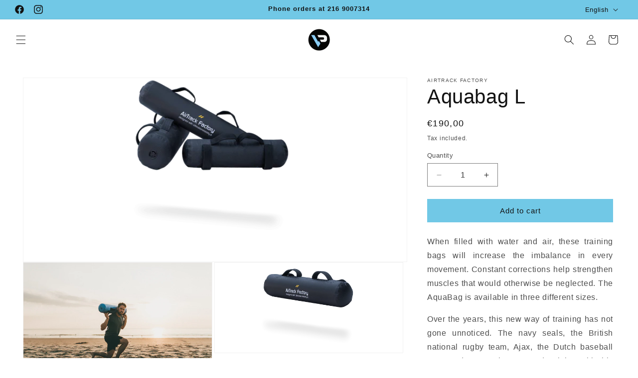

--- FILE ---
content_type: text/html; charset=utf-8
request_url: https://vpshop.gr/en/products/aquabag
body_size: 35209
content:
<!doctype html>
<html class="no-js" lang="en">
  <head>
    <meta charset="utf-8">
    <meta http-equiv="X-UA-Compatible" content="IE=edge">
    <meta name="viewport" content="width=device-width,initial-scale=1">
    <meta name="theme-color" content="">
    <link rel="canonical" href="https://vpshop.gr/en/products/aquabag"><link rel="icon" type="image/png" href="//vpshop.gr/cdn/shop/files/VPshop_logo.png?crop=center&height=32&v=1702829892&width=32"><title>
      Aquabag L
 &ndash; VP Shop</title>

    
      <meta name="description" content="When filled with water and air, these training bags will increase the imbalance in every movement. Constant corrections help strengthen muscles that would otherwise be neglected. The AquaBag is available in three different sizes. Over the years, this new way of training has not gone unnoticed. The navy seals, the Briti">
    

    

<meta property="og:site_name" content="VP Shop">
<meta property="og:url" content="https://vpshop.gr/en/products/aquabag">
<meta property="og:title" content="Aquabag L">
<meta property="og:type" content="product">
<meta property="og:description" content="When filled with water and air, these training bags will increase the imbalance in every movement. Constant corrections help strengthen muscles that would otherwise be neglected. The AquaBag is available in three different sizes. Over the years, this new way of training has not gone unnoticed. The navy seals, the Briti"><meta property="og:image" content="http://vpshop.gr/cdn/shop/files/custom_resized_f9e1e7e2-a8e4-4605-95ea-d2c6fd776c49.png?v=1686065804">
  <meta property="og:image:secure_url" content="https://vpshop.gr/cdn/shop/files/custom_resized_f9e1e7e2-a8e4-4605-95ea-d2c6fd776c49.png?v=1686065804">
  <meta property="og:image:width" content="1757">
  <meta property="og:image:height" content="843"><meta property="og:price:amount" content="190,00">
  <meta property="og:price:currency" content="EUR"><meta name="twitter:card" content="summary_large_image">
<meta name="twitter:title" content="Aquabag L">
<meta name="twitter:description" content="When filled with water and air, these training bags will increase the imbalance in every movement. Constant corrections help strengthen muscles that would otherwise be neglected. The AquaBag is available in three different sizes. Over the years, this new way of training has not gone unnoticed. The navy seals, the Briti">


    <script src="//vpshop.gr/cdn/shop/t/4/assets/constants.js?v=58251544750838685771706775401" defer="defer"></script>
    <script src="//vpshop.gr/cdn/shop/t/4/assets/pubsub.js?v=158357773527763999511706775403" defer="defer"></script>
    <script src="//vpshop.gr/cdn/shop/t/4/assets/global.js?v=37284204640041572741706775402" defer="defer"></script><script>window.performance && window.performance.mark && window.performance.mark('shopify.content_for_header.start');</script><meta id="shopify-digital-wallet" name="shopify-digital-wallet" content="/75385569614/digital_wallets/dialog">
<meta name="shopify-checkout-api-token" content="02282dd35f09e3c4f3497065303373b0">
<meta id="in-context-paypal-metadata" data-shop-id="75385569614" data-venmo-supported="false" data-environment="production" data-locale="en_US" data-paypal-v4="true" data-currency="EUR">
<link rel="alternate" hreflang="x-default" href="https://vpshop.gr/products/aquabag">
<link rel="alternate" hreflang="el" href="https://vpshop.gr/products/aquabag">
<link rel="alternate" hreflang="en" href="https://vpshop.gr/en/products/aquabag">
<link rel="alternate" type="application/json+oembed" href="https://vpshop.gr/en/products/aquabag.oembed">
<script async="async" src="/checkouts/internal/preloads.js?locale=en-GR"></script>
<script id="shopify-features" type="application/json">{"accessToken":"02282dd35f09e3c4f3497065303373b0","betas":["rich-media-storefront-analytics"],"domain":"vpshop.gr","predictiveSearch":true,"shopId":75385569614,"locale":"en"}</script>
<script>var Shopify = Shopify || {};
Shopify.shop = "vp-shop-9698.myshopify.com";
Shopify.locale = "en";
Shopify.currency = {"active":"EUR","rate":"1.0"};
Shopify.country = "GR";
Shopify.theme = {"name":"Updated copy of Updated copy of Dawn","id":158340219214,"schema_name":"Dawn","schema_version":"13.0.0","theme_store_id":887,"role":"main"};
Shopify.theme.handle = "null";
Shopify.theme.style = {"id":null,"handle":null};
Shopify.cdnHost = "vpshop.gr/cdn";
Shopify.routes = Shopify.routes || {};
Shopify.routes.root = "/en/";</script>
<script type="module">!function(o){(o.Shopify=o.Shopify||{}).modules=!0}(window);</script>
<script>!function(o){function n(){var o=[];function n(){o.push(Array.prototype.slice.apply(arguments))}return n.q=o,n}var t=o.Shopify=o.Shopify||{};t.loadFeatures=n(),t.autoloadFeatures=n()}(window);</script>
<script id="shop-js-analytics" type="application/json">{"pageType":"product"}</script>
<script defer="defer" async type="module" src="//vpshop.gr/cdn/shopifycloud/shop-js/modules/v2/client.init-shop-cart-sync_BT-GjEfc.en.esm.js"></script>
<script defer="defer" async type="module" src="//vpshop.gr/cdn/shopifycloud/shop-js/modules/v2/chunk.common_D58fp_Oc.esm.js"></script>
<script defer="defer" async type="module" src="//vpshop.gr/cdn/shopifycloud/shop-js/modules/v2/chunk.modal_xMitdFEc.esm.js"></script>
<script type="module">
  await import("//vpshop.gr/cdn/shopifycloud/shop-js/modules/v2/client.init-shop-cart-sync_BT-GjEfc.en.esm.js");
await import("//vpshop.gr/cdn/shopifycloud/shop-js/modules/v2/chunk.common_D58fp_Oc.esm.js");
await import("//vpshop.gr/cdn/shopifycloud/shop-js/modules/v2/chunk.modal_xMitdFEc.esm.js");

  window.Shopify.SignInWithShop?.initShopCartSync?.({"fedCMEnabled":true,"windoidEnabled":true});

</script>
<script id="__st">var __st={"a":75385569614,"offset":7200,"reqid":"239c02c0-d5b4-4cd3-9067-2733a2be83bf-1769456110","pageurl":"vpshop.gr\/en\/products\/aquabag","u":"7faea4b7f7de","p":"product","rtyp":"product","rid":8395330486606};</script>
<script>window.ShopifyPaypalV4VisibilityTracking = true;</script>
<script id="captcha-bootstrap">!function(){'use strict';const t='contact',e='account',n='new_comment',o=[[t,t],['blogs',n],['comments',n],[t,'customer']],c=[[e,'customer_login'],[e,'guest_login'],[e,'recover_customer_password'],[e,'create_customer']],r=t=>t.map((([t,e])=>`form[action*='/${t}']:not([data-nocaptcha='true']) input[name='form_type'][value='${e}']`)).join(','),a=t=>()=>t?[...document.querySelectorAll(t)].map((t=>t.form)):[];function s(){const t=[...o],e=r(t);return a(e)}const i='password',u='form_key',d=['recaptcha-v3-token','g-recaptcha-response','h-captcha-response',i],f=()=>{try{return window.sessionStorage}catch{return}},m='__shopify_v',_=t=>t.elements[u];function p(t,e,n=!1){try{const o=window.sessionStorage,c=JSON.parse(o.getItem(e)),{data:r}=function(t){const{data:e,action:n}=t;return t[m]||n?{data:e,action:n}:{data:t,action:n}}(c);for(const[e,n]of Object.entries(r))t.elements[e]&&(t.elements[e].value=n);n&&o.removeItem(e)}catch(o){console.error('form repopulation failed',{error:o})}}const l='form_type',E='cptcha';function T(t){t.dataset[E]=!0}const w=window,h=w.document,L='Shopify',v='ce_forms',y='captcha';let A=!1;((t,e)=>{const n=(g='f06e6c50-85a8-45c8-87d0-21a2b65856fe',I='https://cdn.shopify.com/shopifycloud/storefront-forms-hcaptcha/ce_storefront_forms_captcha_hcaptcha.v1.5.2.iife.js',D={infoText:'Protected by hCaptcha',privacyText:'Privacy',termsText:'Terms'},(t,e,n)=>{const o=w[L][v],c=o.bindForm;if(c)return c(t,g,e,D).then(n);var r;o.q.push([[t,g,e,D],n]),r=I,A||(h.body.append(Object.assign(h.createElement('script'),{id:'captcha-provider',async:!0,src:r})),A=!0)});var g,I,D;w[L]=w[L]||{},w[L][v]=w[L][v]||{},w[L][v].q=[],w[L][y]=w[L][y]||{},w[L][y].protect=function(t,e){n(t,void 0,e),T(t)},Object.freeze(w[L][y]),function(t,e,n,w,h,L){const[v,y,A,g]=function(t,e,n){const i=e?o:[],u=t?c:[],d=[...i,...u],f=r(d),m=r(i),_=r(d.filter((([t,e])=>n.includes(e))));return[a(f),a(m),a(_),s()]}(w,h,L),I=t=>{const e=t.target;return e instanceof HTMLFormElement?e:e&&e.form},D=t=>v().includes(t);t.addEventListener('submit',(t=>{const e=I(t);if(!e)return;const n=D(e)&&!e.dataset.hcaptchaBound&&!e.dataset.recaptchaBound,o=_(e),c=g().includes(e)&&(!o||!o.value);(n||c)&&t.preventDefault(),c&&!n&&(function(t){try{if(!f())return;!function(t){const e=f();if(!e)return;const n=_(t);if(!n)return;const o=n.value;o&&e.removeItem(o)}(t);const e=Array.from(Array(32),(()=>Math.random().toString(36)[2])).join('');!function(t,e){_(t)||t.append(Object.assign(document.createElement('input'),{type:'hidden',name:u})),t.elements[u].value=e}(t,e),function(t,e){const n=f();if(!n)return;const o=[...t.querySelectorAll(`input[type='${i}']`)].map((({name:t})=>t)),c=[...d,...o],r={};for(const[a,s]of new FormData(t).entries())c.includes(a)||(r[a]=s);n.setItem(e,JSON.stringify({[m]:1,action:t.action,data:r}))}(t,e)}catch(e){console.error('failed to persist form',e)}}(e),e.submit())}));const S=(t,e)=>{t&&!t.dataset[E]&&(n(t,e.some((e=>e===t))),T(t))};for(const o of['focusin','change'])t.addEventListener(o,(t=>{const e=I(t);D(e)&&S(e,y())}));const B=e.get('form_key'),M=e.get(l),P=B&&M;t.addEventListener('DOMContentLoaded',(()=>{const t=y();if(P)for(const e of t)e.elements[l].value===M&&p(e,B);[...new Set([...A(),...v().filter((t=>'true'===t.dataset.shopifyCaptcha))])].forEach((e=>S(e,t)))}))}(h,new URLSearchParams(w.location.search),n,t,e,['guest_login'])})(!0,!0)}();</script>
<script integrity="sha256-4kQ18oKyAcykRKYeNunJcIwy7WH5gtpwJnB7kiuLZ1E=" data-source-attribution="shopify.loadfeatures" defer="defer" src="//vpshop.gr/cdn/shopifycloud/storefront/assets/storefront/load_feature-a0a9edcb.js" crossorigin="anonymous"></script>
<script data-source-attribution="shopify.dynamic_checkout.dynamic.init">var Shopify=Shopify||{};Shopify.PaymentButton=Shopify.PaymentButton||{isStorefrontPortableWallets:!0,init:function(){window.Shopify.PaymentButton.init=function(){};var t=document.createElement("script");t.src="https://vpshop.gr/cdn/shopifycloud/portable-wallets/latest/portable-wallets.en.js",t.type="module",document.head.appendChild(t)}};
</script>
<script data-source-attribution="shopify.dynamic_checkout.buyer_consent">
  function portableWalletsHideBuyerConsent(e){var t=document.getElementById("shopify-buyer-consent"),n=document.getElementById("shopify-subscription-policy-button");t&&n&&(t.classList.add("hidden"),t.setAttribute("aria-hidden","true"),n.removeEventListener("click",e))}function portableWalletsShowBuyerConsent(e){var t=document.getElementById("shopify-buyer-consent"),n=document.getElementById("shopify-subscription-policy-button");t&&n&&(t.classList.remove("hidden"),t.removeAttribute("aria-hidden"),n.addEventListener("click",e))}window.Shopify?.PaymentButton&&(window.Shopify.PaymentButton.hideBuyerConsent=portableWalletsHideBuyerConsent,window.Shopify.PaymentButton.showBuyerConsent=portableWalletsShowBuyerConsent);
</script>
<script data-source-attribution="shopify.dynamic_checkout.cart.bootstrap">document.addEventListener("DOMContentLoaded",(function(){function t(){return document.querySelector("shopify-accelerated-checkout-cart, shopify-accelerated-checkout")}if(t())Shopify.PaymentButton.init();else{new MutationObserver((function(e,n){t()&&(Shopify.PaymentButton.init(),n.disconnect())})).observe(document.body,{childList:!0,subtree:!0})}}));
</script>
<link id="shopify-accelerated-checkout-styles" rel="stylesheet" media="screen" href="https://vpshop.gr/cdn/shopifycloud/portable-wallets/latest/accelerated-checkout-backwards-compat.css" crossorigin="anonymous">
<style id="shopify-accelerated-checkout-cart">
        #shopify-buyer-consent {
  margin-top: 1em;
  display: inline-block;
  width: 100%;
}

#shopify-buyer-consent.hidden {
  display: none;
}

#shopify-subscription-policy-button {
  background: none;
  border: none;
  padding: 0;
  text-decoration: underline;
  font-size: inherit;
  cursor: pointer;
}

#shopify-subscription-policy-button::before {
  box-shadow: none;
}

      </style>
<script id="sections-script" data-sections="header" defer="defer" src="//vpshop.gr/cdn/shop/t/4/compiled_assets/scripts.js?v=384"></script>
<script>window.performance && window.performance.mark && window.performance.mark('shopify.content_for_header.end');</script>


    <style data-shopify>
      
      
      
      
      

      
        :root,
        .color-background-1 {
          --color-background: 255,255,255;
        
          --gradient-background: #ffffff;
        

        

        --color-foreground: 18,18,18;
        --color-background-contrast: 191,191,191;
        --color-shadow: 18,18,18;
        --color-button: 113,200,230;
        --color-button-text: 18,18,18;
        --color-secondary-button: 255,255,255;
        --color-secondary-button-text: 18,18,18;
        --color-link: 18,18,18;
        --color-badge-foreground: 18,18,18;
        --color-badge-background: 255,255,255;
        --color-badge-border: 18,18,18;
        --payment-terms-background-color: rgb(255 255 255);
      }
      
        
        .color-background-2 {
          --color-background: 243,243,243;
        
          --gradient-background: #f3f3f3;
        

        

        --color-foreground: 18,18,18;
        --color-background-contrast: 179,179,179;
        --color-shadow: 18,18,18;
        --color-button: 113,200,230;
        --color-button-text: 18,18,18;
        --color-secondary-button: 243,243,243;
        --color-secondary-button-text: 18,18,18;
        --color-link: 18,18,18;
        --color-badge-foreground: 18,18,18;
        --color-badge-background: 243,243,243;
        --color-badge-border: 18,18,18;
        --payment-terms-background-color: rgb(243 243 243);
      }
      
        
        .color-inverse {
          --color-background: 18,18,18;
        
          --gradient-background: #121212;
        

        

        --color-foreground: 255,255,255;
        --color-background-contrast: 146,146,146;
        --color-shadow: 18,18,18;
        --color-button: 255,255,255;
        --color-button-text: 18,18,18;
        --color-secondary-button: 18,18,18;
        --color-secondary-button-text: 255,255,255;
        --color-link: 255,255,255;
        --color-badge-foreground: 255,255,255;
        --color-badge-background: 18,18,18;
        --color-badge-border: 255,255,255;
        --payment-terms-background-color: rgb(18 18 18);
      }
      
        
        .color-accent-1 {
          --color-background: 113,200,230;
        
          --gradient-background: #71c8e6;
        

        

        --color-foreground: 18,18,18;
        --color-background-contrast: 32,145,183;
        --color-shadow: 18,18,18;
        --color-button: 18,18,18;
        --color-button-text: 113,200,230;
        --color-secondary-button: 113,200,230;
        --color-secondary-button-text: 18,18,18;
        --color-link: 18,18,18;
        --color-badge-foreground: 18,18,18;
        --color-badge-background: 113,200,230;
        --color-badge-border: 18,18,18;
        --payment-terms-background-color: rgb(113 200 230);
      }
      
        
        .color-accent-2 {
          --color-background: 113,200,230;
        
          --gradient-background: #71c8e6;
        

        

        --color-foreground: 18,18,18;
        --color-background-contrast: 32,145,183;
        --color-shadow: 18,18,18;
        --color-button: 18,18,18;
        --color-button-text: 113,200,230;
        --color-secondary-button: 113,200,230;
        --color-secondary-button-text: 18,18,18;
        --color-link: 18,18,18;
        --color-badge-foreground: 18,18,18;
        --color-badge-background: 113,200,230;
        --color-badge-border: 18,18,18;
        --payment-terms-background-color: rgb(113 200 230);
      }
      
        
        .color-scheme-c661518d-675b-4402-9395-38ace71046c7 {
          --color-background: 255,255,255;
        
          --gradient-background: #ffffff;
        

        

        --color-foreground: 18,18,18;
        --color-background-contrast: 191,191,191;
        --color-shadow: 255,255,255;
        --color-button: 113,200,230;
        --color-button-text: 255,255,255;
        --color-secondary-button: 255,255,255;
        --color-secondary-button-text: 255,255,255;
        --color-link: 255,255,255;
        --color-badge-foreground: 18,18,18;
        --color-badge-background: 255,255,255;
        --color-badge-border: 18,18,18;
        --payment-terms-background-color: rgb(255 255 255);
      }
      
        
        .color-scheme-224152de-bd1d-4fcc-9ebb-a257828ae02d {
          --color-background: 255,255,255;
        
          --gradient-background: #ffffff;
        

        

        --color-foreground: 113,200,230;
        --color-background-contrast: 191,191,191;
        --color-shadow: 255,255,255;
        --color-button: 255,255,255;
        --color-button-text: 255,255,255;
        --color-secondary-button: 255,255,255;
        --color-secondary-button-text: 255,255,255;
        --color-link: 255,255,255;
        --color-badge-foreground: 113,200,230;
        --color-badge-background: 255,255,255;
        --color-badge-border: 113,200,230;
        --payment-terms-background-color: rgb(255 255 255);
      }
      

      body, .color-background-1, .color-background-2, .color-inverse, .color-accent-1, .color-accent-2, .color-scheme-c661518d-675b-4402-9395-38ace71046c7, .color-scheme-224152de-bd1d-4fcc-9ebb-a257828ae02d {
        color: rgba(var(--color-foreground), 0.75);
        background-color: rgb(var(--color-background));
      }

      :root {
        --font-body-family: "system_ui", -apple-system, 'Segoe UI', Roboto, 'Helvetica Neue', 'Noto Sans', 'Liberation Sans', Arial, sans-serif, 'Apple Color Emoji', 'Segoe UI Emoji', 'Segoe UI Symbol', 'Noto Color Emoji';
        --font-body-style: normal;
        --font-body-weight: 400;
        --font-body-weight-bold: 700;

        --font-heading-family: "system_ui", -apple-system, 'Segoe UI', Roboto, 'Helvetica Neue', 'Noto Sans', 'Liberation Sans', Arial, sans-serif, 'Apple Color Emoji', 'Segoe UI Emoji', 'Segoe UI Symbol', 'Noto Color Emoji';
        --font-heading-style: normal;
        --font-heading-weight: 400;

        --font-body-scale: 1.0;
        --font-heading-scale: 1.0;

        --media-padding: px;
        --media-border-opacity: 0.05;
        --media-border-width: 1px;
        --media-radius: 0px;
        --media-shadow-opacity: 0.0;
        --media-shadow-horizontal-offset: 0px;
        --media-shadow-vertical-offset: 4px;
        --media-shadow-blur-radius: 5px;
        --media-shadow-visible: 0;

        --page-width: 160rem;
        --page-width-margin: 0rem;

        --product-card-image-padding: 0.0rem;
        --product-card-corner-radius: 0.0rem;
        --product-card-text-alignment: left;
        --product-card-border-width: 0.0rem;
        --product-card-border-opacity: 0.1;
        --product-card-shadow-opacity: 0.0;
        --product-card-shadow-visible: 0;
        --product-card-shadow-horizontal-offset: 0.0rem;
        --product-card-shadow-vertical-offset: 0.4rem;
        --product-card-shadow-blur-radius: 0.5rem;

        --collection-card-image-padding: 0.0rem;
        --collection-card-corner-radius: 0.0rem;
        --collection-card-text-alignment: left;
        --collection-card-border-width: 0.1rem;
        --collection-card-border-opacity: 0.1;
        --collection-card-shadow-opacity: 0.0;
        --collection-card-shadow-visible: 0;
        --collection-card-shadow-horizontal-offset: 0.0rem;
        --collection-card-shadow-vertical-offset: 0.4rem;
        --collection-card-shadow-blur-radius: 0.5rem;

        --blog-card-image-padding: 0.0rem;
        --blog-card-corner-radius: 0.0rem;
        --blog-card-text-alignment: left;
        --blog-card-border-width: 0.0rem;
        --blog-card-border-opacity: 0.1;
        --blog-card-shadow-opacity: 0.0;
        --blog-card-shadow-visible: 0;
        --blog-card-shadow-horizontal-offset: 0.0rem;
        --blog-card-shadow-vertical-offset: 0.4rem;
        --blog-card-shadow-blur-radius: 0.5rem;

        --badge-corner-radius: 4.0rem;

        --popup-border-width: 1px;
        --popup-border-opacity: 0.1;
        --popup-corner-radius: 0px;
        --popup-shadow-opacity: 0.0;
        --popup-shadow-horizontal-offset: 0px;
        --popup-shadow-vertical-offset: 4px;
        --popup-shadow-blur-radius: 5px;

        --drawer-border-width: 1px;
        --drawer-border-opacity: 0.1;
        --drawer-shadow-opacity: 0.0;
        --drawer-shadow-horizontal-offset: 0px;
        --drawer-shadow-vertical-offset: 4px;
        --drawer-shadow-blur-radius: 5px;

        --spacing-sections-desktop: 0px;
        --spacing-sections-mobile: 0px;

        --grid-desktop-vertical-spacing: 4px;
        --grid-desktop-horizontal-spacing: 8px;
        --grid-mobile-vertical-spacing: 2px;
        --grid-mobile-horizontal-spacing: 4px;

        --text-boxes-border-opacity: 0.1;
        --text-boxes-border-width: 0px;
        --text-boxes-radius: 0px;
        --text-boxes-shadow-opacity: 0.0;
        --text-boxes-shadow-visible: 0;
        --text-boxes-shadow-horizontal-offset: 0px;
        --text-boxes-shadow-vertical-offset: 4px;
        --text-boxes-shadow-blur-radius: 5px;

        --buttons-radius: 0px;
        --buttons-radius-outset: 0px;
        --buttons-border-width: 1px;
        --buttons-border-opacity: 1.0;
        --buttons-shadow-opacity: 0.0;
        --buttons-shadow-visible: 0;
        --buttons-shadow-horizontal-offset: 0px;
        --buttons-shadow-vertical-offset: 4px;
        --buttons-shadow-blur-radius: 5px;
        --buttons-border-offset: 0px;

        --inputs-radius: 0px;
        --inputs-border-width: 1px;
        --inputs-border-opacity: 0.55;
        --inputs-shadow-opacity: 0.0;
        --inputs-shadow-horizontal-offset: 0px;
        --inputs-margin-offset: 0px;
        --inputs-shadow-vertical-offset: 4px;
        --inputs-shadow-blur-radius: 5px;
        --inputs-radius-outset: 0px;

        --variant-pills-radius: 40px;
        --variant-pills-border-width: 1px;
        --variant-pills-border-opacity: 0.55;
        --variant-pills-shadow-opacity: 0.0;
        --variant-pills-shadow-horizontal-offset: 0px;
        --variant-pills-shadow-vertical-offset: 4px;
        --variant-pills-shadow-blur-radius: 5px;
      }

      *,
      *::before,
      *::after {
        box-sizing: inherit;
      }

      html {
        box-sizing: border-box;
        font-size: calc(var(--font-body-scale) * 62.5%);
        height: 100%;
      }

      body {
        display: grid;
        grid-template-rows: auto auto 1fr auto;
        grid-template-columns: 100%;
        min-height: 100%;
        margin: 0;
        font-size: 1.5rem;
        letter-spacing: 0.06rem;
        line-height: calc(1 + 0.8 / var(--font-body-scale));
        font-family: var(--font-body-family);
        font-style: var(--font-body-style);
        font-weight: var(--font-body-weight);
      }

      @media screen and (min-width: 750px) {
        body {
          font-size: 1.6rem;
        }
      }
    </style>

    <link href="//vpshop.gr/cdn/shop/t/4/assets/base.css?v=93405971894151239851706775403" rel="stylesheet" type="text/css" media="all" />
<link href="//vpshop.gr/cdn/shop/t/4/assets/component-localization-form.css?v=155603600527820746741706775402" rel="stylesheet" type="text/css" media="all" />
      <script src="//vpshop.gr/cdn/shop/t/4/assets/localization-form.js?v=169565320306168926741706775401" defer="defer"></script><link
        rel="stylesheet"
        href="//vpshop.gr/cdn/shop/t/4/assets/component-predictive-search.css?v=118923337488134913561706775402"
        media="print"
        onload="this.media='all'"
      ><script>
      document.documentElement.className = document.documentElement.className.replace('no-js', 'js');
      if (Shopify.designMode) {
        document.documentElement.classList.add('shopify-design-mode');
      }
    </script>
  <link href="https://monorail-edge.shopifysvc.com" rel="dns-prefetch">
<script>(function(){if ("sendBeacon" in navigator && "performance" in window) {try {var session_token_from_headers = performance.getEntriesByType('navigation')[0].serverTiming.find(x => x.name == '_s').description;} catch {var session_token_from_headers = undefined;}var session_cookie_matches = document.cookie.match(/_shopify_s=([^;]*)/);var session_token_from_cookie = session_cookie_matches && session_cookie_matches.length === 2 ? session_cookie_matches[1] : "";var session_token = session_token_from_headers || session_token_from_cookie || "";function handle_abandonment_event(e) {var entries = performance.getEntries().filter(function(entry) {return /monorail-edge.shopifysvc.com/.test(entry.name);});if (!window.abandonment_tracked && entries.length === 0) {window.abandonment_tracked = true;var currentMs = Date.now();var navigation_start = performance.timing.navigationStart;var payload = {shop_id: 75385569614,url: window.location.href,navigation_start,duration: currentMs - navigation_start,session_token,page_type: "product"};window.navigator.sendBeacon("https://monorail-edge.shopifysvc.com/v1/produce", JSON.stringify({schema_id: "online_store_buyer_site_abandonment/1.1",payload: payload,metadata: {event_created_at_ms: currentMs,event_sent_at_ms: currentMs}}));}}window.addEventListener('pagehide', handle_abandonment_event);}}());</script>
<script id="web-pixels-manager-setup">(function e(e,d,r,n,o){if(void 0===o&&(o={}),!Boolean(null===(a=null===(i=window.Shopify)||void 0===i?void 0:i.analytics)||void 0===a?void 0:a.replayQueue)){var i,a;window.Shopify=window.Shopify||{};var t=window.Shopify;t.analytics=t.analytics||{};var s=t.analytics;s.replayQueue=[],s.publish=function(e,d,r){return s.replayQueue.push([e,d,r]),!0};try{self.performance.mark("wpm:start")}catch(e){}var l=function(){var e={modern:/Edge?\/(1{2}[4-9]|1[2-9]\d|[2-9]\d{2}|\d{4,})\.\d+(\.\d+|)|Firefox\/(1{2}[4-9]|1[2-9]\d|[2-9]\d{2}|\d{4,})\.\d+(\.\d+|)|Chrom(ium|e)\/(9{2}|\d{3,})\.\d+(\.\d+|)|(Maci|X1{2}).+ Version\/(15\.\d+|(1[6-9]|[2-9]\d|\d{3,})\.\d+)([,.]\d+|)( \(\w+\)|)( Mobile\/\w+|) Safari\/|Chrome.+OPR\/(9{2}|\d{3,})\.\d+\.\d+|(CPU[ +]OS|iPhone[ +]OS|CPU[ +]iPhone|CPU IPhone OS|CPU iPad OS)[ +]+(15[._]\d+|(1[6-9]|[2-9]\d|\d{3,})[._]\d+)([._]\d+|)|Android:?[ /-](13[3-9]|1[4-9]\d|[2-9]\d{2}|\d{4,})(\.\d+|)(\.\d+|)|Android.+Firefox\/(13[5-9]|1[4-9]\d|[2-9]\d{2}|\d{4,})\.\d+(\.\d+|)|Android.+Chrom(ium|e)\/(13[3-9]|1[4-9]\d|[2-9]\d{2}|\d{4,})\.\d+(\.\d+|)|SamsungBrowser\/([2-9]\d|\d{3,})\.\d+/,legacy:/Edge?\/(1[6-9]|[2-9]\d|\d{3,})\.\d+(\.\d+|)|Firefox\/(5[4-9]|[6-9]\d|\d{3,})\.\d+(\.\d+|)|Chrom(ium|e)\/(5[1-9]|[6-9]\d|\d{3,})\.\d+(\.\d+|)([\d.]+$|.*Safari\/(?![\d.]+ Edge\/[\d.]+$))|(Maci|X1{2}).+ Version\/(10\.\d+|(1[1-9]|[2-9]\d|\d{3,})\.\d+)([,.]\d+|)( \(\w+\)|)( Mobile\/\w+|) Safari\/|Chrome.+OPR\/(3[89]|[4-9]\d|\d{3,})\.\d+\.\d+|(CPU[ +]OS|iPhone[ +]OS|CPU[ +]iPhone|CPU IPhone OS|CPU iPad OS)[ +]+(10[._]\d+|(1[1-9]|[2-9]\d|\d{3,})[._]\d+)([._]\d+|)|Android:?[ /-](13[3-9]|1[4-9]\d|[2-9]\d{2}|\d{4,})(\.\d+|)(\.\d+|)|Mobile Safari.+OPR\/([89]\d|\d{3,})\.\d+\.\d+|Android.+Firefox\/(13[5-9]|1[4-9]\d|[2-9]\d{2}|\d{4,})\.\d+(\.\d+|)|Android.+Chrom(ium|e)\/(13[3-9]|1[4-9]\d|[2-9]\d{2}|\d{4,})\.\d+(\.\d+|)|Android.+(UC? ?Browser|UCWEB|U3)[ /]?(15\.([5-9]|\d{2,})|(1[6-9]|[2-9]\d|\d{3,})\.\d+)\.\d+|SamsungBrowser\/(5\.\d+|([6-9]|\d{2,})\.\d+)|Android.+MQ{2}Browser\/(14(\.(9|\d{2,})|)|(1[5-9]|[2-9]\d|\d{3,})(\.\d+|))(\.\d+|)|K[Aa][Ii]OS\/(3\.\d+|([4-9]|\d{2,})\.\d+)(\.\d+|)/},d=e.modern,r=e.legacy,n=navigator.userAgent;return n.match(d)?"modern":n.match(r)?"legacy":"unknown"}(),u="modern"===l?"modern":"legacy",c=(null!=n?n:{modern:"",legacy:""})[u],f=function(e){return[e.baseUrl,"/wpm","/b",e.hashVersion,"modern"===e.buildTarget?"m":"l",".js"].join("")}({baseUrl:d,hashVersion:r,buildTarget:u}),m=function(e){var d=e.version,r=e.bundleTarget,n=e.surface,o=e.pageUrl,i=e.monorailEndpoint;return{emit:function(e){var a=e.status,t=e.errorMsg,s=(new Date).getTime(),l=JSON.stringify({metadata:{event_sent_at_ms:s},events:[{schema_id:"web_pixels_manager_load/3.1",payload:{version:d,bundle_target:r,page_url:o,status:a,surface:n,error_msg:t},metadata:{event_created_at_ms:s}}]});if(!i)return console&&console.warn&&console.warn("[Web Pixels Manager] No Monorail endpoint provided, skipping logging."),!1;try{return self.navigator.sendBeacon.bind(self.navigator)(i,l)}catch(e){}var u=new XMLHttpRequest;try{return u.open("POST",i,!0),u.setRequestHeader("Content-Type","text/plain"),u.send(l),!0}catch(e){return console&&console.warn&&console.warn("[Web Pixels Manager] Got an unhandled error while logging to Monorail."),!1}}}}({version:r,bundleTarget:l,surface:e.surface,pageUrl:self.location.href,monorailEndpoint:e.monorailEndpoint});try{o.browserTarget=l,function(e){var d=e.src,r=e.async,n=void 0===r||r,o=e.onload,i=e.onerror,a=e.sri,t=e.scriptDataAttributes,s=void 0===t?{}:t,l=document.createElement("script"),u=document.querySelector("head"),c=document.querySelector("body");if(l.async=n,l.src=d,a&&(l.integrity=a,l.crossOrigin="anonymous"),s)for(var f in s)if(Object.prototype.hasOwnProperty.call(s,f))try{l.dataset[f]=s[f]}catch(e){}if(o&&l.addEventListener("load",o),i&&l.addEventListener("error",i),u)u.appendChild(l);else{if(!c)throw new Error("Did not find a head or body element to append the script");c.appendChild(l)}}({src:f,async:!0,onload:function(){if(!function(){var e,d;return Boolean(null===(d=null===(e=window.Shopify)||void 0===e?void 0:e.analytics)||void 0===d?void 0:d.initialized)}()){var d=window.webPixelsManager.init(e)||void 0;if(d){var r=window.Shopify.analytics;r.replayQueue.forEach((function(e){var r=e[0],n=e[1],o=e[2];d.publishCustomEvent(r,n,o)})),r.replayQueue=[],r.publish=d.publishCustomEvent,r.visitor=d.visitor,r.initialized=!0}}},onerror:function(){return m.emit({status:"failed",errorMsg:"".concat(f," has failed to load")})},sri:function(e){var d=/^sha384-[A-Za-z0-9+/=]+$/;return"string"==typeof e&&d.test(e)}(c)?c:"",scriptDataAttributes:o}),m.emit({status:"loading"})}catch(e){m.emit({status:"failed",errorMsg:(null==e?void 0:e.message)||"Unknown error"})}}})({shopId: 75385569614,storefrontBaseUrl: "https://vpshop.gr",extensionsBaseUrl: "https://extensions.shopifycdn.com/cdn/shopifycloud/web-pixels-manager",monorailEndpoint: "https://monorail-edge.shopifysvc.com/unstable/produce_batch",surface: "storefront-renderer",enabledBetaFlags: ["2dca8a86"],webPixelsConfigList: [{"id":"shopify-app-pixel","configuration":"{}","eventPayloadVersion":"v1","runtimeContext":"STRICT","scriptVersion":"0450","apiClientId":"shopify-pixel","type":"APP","privacyPurposes":["ANALYTICS","MARKETING"]},{"id":"shopify-custom-pixel","eventPayloadVersion":"v1","runtimeContext":"LAX","scriptVersion":"0450","apiClientId":"shopify-pixel","type":"CUSTOM","privacyPurposes":["ANALYTICS","MARKETING"]}],isMerchantRequest: false,initData: {"shop":{"name":"VP Shop","paymentSettings":{"currencyCode":"EUR"},"myshopifyDomain":"vp-shop-9698.myshopify.com","countryCode":"GR","storefrontUrl":"https:\/\/vpshop.gr\/en"},"customer":null,"cart":null,"checkout":null,"productVariants":[{"price":{"amount":190.0,"currencyCode":"EUR"},"product":{"title":"Aquabag L","vendor":"Airtrack Factory","id":"8395330486606","untranslatedTitle":"Aquabag L","url":"\/en\/products\/aquabag","type":"sporting goods"},"id":"46696499642702","image":{"src":"\/\/vpshop.gr\/cdn\/shop\/files\/custom_resized_f9e1e7e2-a8e4-4605-95ea-d2c6fd776c49.png?v=1686065804"},"sku":"","title":"Default Title","untranslatedTitle":"Default Title"}],"purchasingCompany":null},},"https://vpshop.gr/cdn","fcfee988w5aeb613cpc8e4bc33m6693e112",{"modern":"","legacy":""},{"shopId":"75385569614","storefrontBaseUrl":"https:\/\/vpshop.gr","extensionBaseUrl":"https:\/\/extensions.shopifycdn.com\/cdn\/shopifycloud\/web-pixels-manager","surface":"storefront-renderer","enabledBetaFlags":"[\"2dca8a86\"]","isMerchantRequest":"false","hashVersion":"fcfee988w5aeb613cpc8e4bc33m6693e112","publish":"custom","events":"[[\"page_viewed\",{}],[\"product_viewed\",{\"productVariant\":{\"price\":{\"amount\":190.0,\"currencyCode\":\"EUR\"},\"product\":{\"title\":\"Aquabag L\",\"vendor\":\"Airtrack Factory\",\"id\":\"8395330486606\",\"untranslatedTitle\":\"Aquabag L\",\"url\":\"\/en\/products\/aquabag\",\"type\":\"sporting goods\"},\"id\":\"46696499642702\",\"image\":{\"src\":\"\/\/vpshop.gr\/cdn\/shop\/files\/custom_resized_f9e1e7e2-a8e4-4605-95ea-d2c6fd776c49.png?v=1686065804\"},\"sku\":\"\",\"title\":\"Default Title\",\"untranslatedTitle\":\"Default Title\"}}]]"});</script><script>
  window.ShopifyAnalytics = window.ShopifyAnalytics || {};
  window.ShopifyAnalytics.meta = window.ShopifyAnalytics.meta || {};
  window.ShopifyAnalytics.meta.currency = 'EUR';
  var meta = {"product":{"id":8395330486606,"gid":"gid:\/\/shopify\/Product\/8395330486606","vendor":"Airtrack Factory","type":"sporting goods","handle":"aquabag","variants":[{"id":46696499642702,"price":19000,"name":"Aquabag L","public_title":null,"sku":""}],"remote":false},"page":{"pageType":"product","resourceType":"product","resourceId":8395330486606,"requestId":"239c02c0-d5b4-4cd3-9067-2733a2be83bf-1769456110"}};
  for (var attr in meta) {
    window.ShopifyAnalytics.meta[attr] = meta[attr];
  }
</script>
<script class="analytics">
  (function () {
    var customDocumentWrite = function(content) {
      var jquery = null;

      if (window.jQuery) {
        jquery = window.jQuery;
      } else if (window.Checkout && window.Checkout.$) {
        jquery = window.Checkout.$;
      }

      if (jquery) {
        jquery('body').append(content);
      }
    };

    var hasLoggedConversion = function(token) {
      if (token) {
        return document.cookie.indexOf('loggedConversion=' + token) !== -1;
      }
      return false;
    }

    var setCookieIfConversion = function(token) {
      if (token) {
        var twoMonthsFromNow = new Date(Date.now());
        twoMonthsFromNow.setMonth(twoMonthsFromNow.getMonth() + 2);

        document.cookie = 'loggedConversion=' + token + '; expires=' + twoMonthsFromNow;
      }
    }

    var trekkie = window.ShopifyAnalytics.lib = window.trekkie = window.trekkie || [];
    if (trekkie.integrations) {
      return;
    }
    trekkie.methods = [
      'identify',
      'page',
      'ready',
      'track',
      'trackForm',
      'trackLink'
    ];
    trekkie.factory = function(method) {
      return function() {
        var args = Array.prototype.slice.call(arguments);
        args.unshift(method);
        trekkie.push(args);
        return trekkie;
      };
    };
    for (var i = 0; i < trekkie.methods.length; i++) {
      var key = trekkie.methods[i];
      trekkie[key] = trekkie.factory(key);
    }
    trekkie.load = function(config) {
      trekkie.config = config || {};
      trekkie.config.initialDocumentCookie = document.cookie;
      var first = document.getElementsByTagName('script')[0];
      var script = document.createElement('script');
      script.type = 'text/javascript';
      script.onerror = function(e) {
        var scriptFallback = document.createElement('script');
        scriptFallback.type = 'text/javascript';
        scriptFallback.onerror = function(error) {
                var Monorail = {
      produce: function produce(monorailDomain, schemaId, payload) {
        var currentMs = new Date().getTime();
        var event = {
          schema_id: schemaId,
          payload: payload,
          metadata: {
            event_created_at_ms: currentMs,
            event_sent_at_ms: currentMs
          }
        };
        return Monorail.sendRequest("https://" + monorailDomain + "/v1/produce", JSON.stringify(event));
      },
      sendRequest: function sendRequest(endpointUrl, payload) {
        // Try the sendBeacon API
        if (window && window.navigator && typeof window.navigator.sendBeacon === 'function' && typeof window.Blob === 'function' && !Monorail.isIos12()) {
          var blobData = new window.Blob([payload], {
            type: 'text/plain'
          });

          if (window.navigator.sendBeacon(endpointUrl, blobData)) {
            return true;
          } // sendBeacon was not successful

        } // XHR beacon

        var xhr = new XMLHttpRequest();

        try {
          xhr.open('POST', endpointUrl);
          xhr.setRequestHeader('Content-Type', 'text/plain');
          xhr.send(payload);
        } catch (e) {
          console.log(e);
        }

        return false;
      },
      isIos12: function isIos12() {
        return window.navigator.userAgent.lastIndexOf('iPhone; CPU iPhone OS 12_') !== -1 || window.navigator.userAgent.lastIndexOf('iPad; CPU OS 12_') !== -1;
      }
    };
    Monorail.produce('monorail-edge.shopifysvc.com',
      'trekkie_storefront_load_errors/1.1',
      {shop_id: 75385569614,
      theme_id: 158340219214,
      app_name: "storefront",
      context_url: window.location.href,
      source_url: "//vpshop.gr/cdn/s/trekkie.storefront.a804e9514e4efded663580eddd6991fcc12b5451.min.js"});

        };
        scriptFallback.async = true;
        scriptFallback.src = '//vpshop.gr/cdn/s/trekkie.storefront.a804e9514e4efded663580eddd6991fcc12b5451.min.js';
        first.parentNode.insertBefore(scriptFallback, first);
      };
      script.async = true;
      script.src = '//vpshop.gr/cdn/s/trekkie.storefront.a804e9514e4efded663580eddd6991fcc12b5451.min.js';
      first.parentNode.insertBefore(script, first);
    };
    trekkie.load(
      {"Trekkie":{"appName":"storefront","development":false,"defaultAttributes":{"shopId":75385569614,"isMerchantRequest":null,"themeId":158340219214,"themeCityHash":"13177569595967403110","contentLanguage":"en","currency":"EUR","eventMetadataId":"6c2c8ff4-eef5-45c6-bc69-c0daa1cc4397"},"isServerSideCookieWritingEnabled":true,"monorailRegion":"shop_domain","enabledBetaFlags":["65f19447"]},"Session Attribution":{},"S2S":{"facebookCapiEnabled":false,"source":"trekkie-storefront-renderer","apiClientId":580111}}
    );

    var loaded = false;
    trekkie.ready(function() {
      if (loaded) return;
      loaded = true;

      window.ShopifyAnalytics.lib = window.trekkie;

      var originalDocumentWrite = document.write;
      document.write = customDocumentWrite;
      try { window.ShopifyAnalytics.merchantGoogleAnalytics.call(this); } catch(error) {};
      document.write = originalDocumentWrite;

      window.ShopifyAnalytics.lib.page(null,{"pageType":"product","resourceType":"product","resourceId":8395330486606,"requestId":"239c02c0-d5b4-4cd3-9067-2733a2be83bf-1769456110","shopifyEmitted":true});

      var match = window.location.pathname.match(/checkouts\/(.+)\/(thank_you|post_purchase)/)
      var token = match? match[1]: undefined;
      if (!hasLoggedConversion(token)) {
        setCookieIfConversion(token);
        window.ShopifyAnalytics.lib.track("Viewed Product",{"currency":"EUR","variantId":46696499642702,"productId":8395330486606,"productGid":"gid:\/\/shopify\/Product\/8395330486606","name":"Aquabag L","price":"190.00","sku":"","brand":"Airtrack Factory","variant":null,"category":"sporting goods","nonInteraction":true,"remote":false},undefined,undefined,{"shopifyEmitted":true});
      window.ShopifyAnalytics.lib.track("monorail:\/\/trekkie_storefront_viewed_product\/1.1",{"currency":"EUR","variantId":46696499642702,"productId":8395330486606,"productGid":"gid:\/\/shopify\/Product\/8395330486606","name":"Aquabag L","price":"190.00","sku":"","brand":"Airtrack Factory","variant":null,"category":"sporting goods","nonInteraction":true,"remote":false,"referer":"https:\/\/vpshop.gr\/en\/products\/aquabag"});
      }
    });


        var eventsListenerScript = document.createElement('script');
        eventsListenerScript.async = true;
        eventsListenerScript.src = "//vpshop.gr/cdn/shopifycloud/storefront/assets/shop_events_listener-3da45d37.js";
        document.getElementsByTagName('head')[0].appendChild(eventsListenerScript);

})();</script>
<script
  defer
  src="https://vpshop.gr/cdn/shopifycloud/perf-kit/shopify-perf-kit-3.0.4.min.js"
  data-application="storefront-renderer"
  data-shop-id="75385569614"
  data-render-region="gcp-us-east1"
  data-page-type="product"
  data-theme-instance-id="158340219214"
  data-theme-name="Dawn"
  data-theme-version="13.0.0"
  data-monorail-region="shop_domain"
  data-resource-timing-sampling-rate="10"
  data-shs="true"
  data-shs-beacon="true"
  data-shs-export-with-fetch="true"
  data-shs-logs-sample-rate="1"
  data-shs-beacon-endpoint="https://vpshop.gr/api/collect"
></script>
</head>

  <body class="gradient animate--hover-default">
    <a class="skip-to-content-link button visually-hidden" href="#MainContent">
      Skip to content
    </a>

<link href="//vpshop.gr/cdn/shop/t/4/assets/quantity-popover.css?v=153075665213740339621706775403" rel="stylesheet" type="text/css" media="all" />
<link href="//vpshop.gr/cdn/shop/t/4/assets/component-card.css?v=170127402091165654191706775402" rel="stylesheet" type="text/css" media="all" />

<script src="//vpshop.gr/cdn/shop/t/4/assets/cart.js?v=116571066492035312161706775401" defer="defer"></script>
<script src="//vpshop.gr/cdn/shop/t/4/assets/quantity-popover.js?v=19455713230017000861706775402" defer="defer"></script>

<style>
  .drawer {
    visibility: hidden;
  }
</style>

<cart-drawer class="drawer is-empty">
  <div id="CartDrawer" class="cart-drawer">
    <div id="CartDrawer-Overlay" class="cart-drawer__overlay"></div>
    <div
      class="drawer__inner gradient color-background-1"
      role="dialog"
      aria-modal="true"
      aria-label="Your cart"
      tabindex="-1"
    ><div class="drawer__inner-empty">
          <div class="cart-drawer__warnings center">
            <div class="cart-drawer__empty-content">
              <h2 class="cart__empty-text">Your cart is empty</h2>
              <button
                class="drawer__close"
                type="button"
                onclick="this.closest('cart-drawer').close()"
                aria-label="Close"
              >
                <svg
  xmlns="http://www.w3.org/2000/svg"
  aria-hidden="true"
  focusable="false"
  class="icon icon-close"
  fill="none"
  viewBox="0 0 18 17"
>
  <path d="M.865 15.978a.5.5 0 00.707.707l7.433-7.431 7.579 7.282a.501.501 0 00.846-.37.5.5 0 00-.153-.351L9.712 8.546l7.417-7.416a.5.5 0 10-.707-.708L8.991 7.853 1.413.573a.5.5 0 10-.693.72l7.563 7.268-7.418 7.417z" fill="currentColor">
</svg>

              </button>
              <a href="/en/collections/all" class="button">
                Continue shopping
              </a><p class="cart__login-title h3">Have an account?</p>
                <p class="cart__login-paragraph">
                  <a href="https://shopify.com/75385569614/account?locale=en&region_country=GR" class="link underlined-link">Log in</a> to check out faster.
                </p></div>
          </div></div><div class="drawer__header">
        <h2 class="drawer__heading">Your cart</h2>
        <button
          class="drawer__close"
          type="button"
          onclick="this.closest('cart-drawer').close()"
          aria-label="Close"
        >
          <svg
  xmlns="http://www.w3.org/2000/svg"
  aria-hidden="true"
  focusable="false"
  class="icon icon-close"
  fill="none"
  viewBox="0 0 18 17"
>
  <path d="M.865 15.978a.5.5 0 00.707.707l7.433-7.431 7.579 7.282a.501.501 0 00.846-.37.5.5 0 00-.153-.351L9.712 8.546l7.417-7.416a.5.5 0 10-.707-.708L8.991 7.853 1.413.573a.5.5 0 10-.693.72l7.563 7.268-7.418 7.417z" fill="currentColor">
</svg>

        </button>
      </div>
      <cart-drawer-items
        
          class=" is-empty"
        
      >
        <form
          action="/en/cart"
          id="CartDrawer-Form"
          class="cart__contents cart-drawer__form"
          method="post"
        >
          <div id="CartDrawer-CartItems" class="drawer__contents js-contents"><p id="CartDrawer-LiveRegionText" class="visually-hidden" role="status"></p>
            <p id="CartDrawer-LineItemStatus" class="visually-hidden" aria-hidden="true" role="status">
              Loading...
            </p>
          </div>
          <div id="CartDrawer-CartErrors" role="alert"></div>
        </form>
      </cart-drawer-items>
      <div class="drawer__footer"><!-- Start blocks -->
        <!-- Subtotals -->

        <div class="cart-drawer__footer" >
          <div></div>

          <div class="totals" role="status">
            <h2 class="totals__total">Estimated total</h2>
            <p class="totals__total-value">€0,00</p>
          </div>

          <small class="tax-note caption-large rte">Tax included and shipping and discounts calculated at checkout
</small>
        </div>

        <!-- CTAs -->

        <div class="cart__ctas" >
          <noscript>
            <button type="submit" class="cart__update-button button button--secondary" form="CartDrawer-Form">
              Update
            </button>
          </noscript>

          <button
            type="submit"
            id="CartDrawer-Checkout"
            class="cart__checkout-button button"
            name="checkout"
            form="CartDrawer-Form"
            
              disabled
            
          >
            Check out
          </button>
        </div>
      </div>
    </div>
  </div>
</cart-drawer>

<script>
  document.addEventListener('DOMContentLoaded', function () {
    function isIE() {
      const ua = window.navigator.userAgent;
      const msie = ua.indexOf('MSIE ');
      const trident = ua.indexOf('Trident/');

      return msie > 0 || trident > 0;
    }

    if (!isIE()) return;
    const cartSubmitInput = document.createElement('input');
    cartSubmitInput.setAttribute('name', 'checkout');
    cartSubmitInput.setAttribute('type', 'hidden');
    document.querySelector('#cart').appendChild(cartSubmitInput);
    document.querySelector('#checkout').addEventListener('click', function (event) {
      document.querySelector('#cart').submit();
    });
  });
</script>
<!-- BEGIN sections: header-group -->
<div id="shopify-section-sections--20765565223246__announcement-bar" class="shopify-section shopify-section-group-header-group announcement-bar-section"><link href="//vpshop.gr/cdn/shop/t/4/assets/component-slideshow.css?v=107725913939919748051706775402" rel="stylesheet" type="text/css" media="all" />
<link href="//vpshop.gr/cdn/shop/t/4/assets/component-slider.css?v=142503135496229589681706775402" rel="stylesheet" type="text/css" media="all" />

  <link href="//vpshop.gr/cdn/shop/t/4/assets/component-list-social.css?v=35792976012981934991706775401" rel="stylesheet" type="text/css" media="all" />


<div
  class="utility-bar color-accent-1 gradient utility-bar--bottom-border header-localization"
  
>
  <div class="page-width utility-bar__grid utility-bar__grid--3-col">

<ul class="list-unstyled list-social" role="list"><li class="list-social__item">
      <a href="https://www.facebook.com/vpshop.gr/" class="link list-social__link"><svg aria-hidden="true" focusable="false" class="icon icon-facebook" viewBox="0 0 20 20">
  <path fill="currentColor" d="M18 10.049C18 5.603 14.419 2 10 2c-4.419 0-8 3.603-8 8.049C2 14.067 4.925 17.396 8.75 18v-5.624H6.719v-2.328h2.03V8.275c0-2.017 1.195-3.132 3.023-3.132.874 0 1.79.158 1.79.158v1.98h-1.009c-.994 0-1.303.621-1.303 1.258v1.51h2.219l-.355 2.326H11.25V18c3.825-.604 6.75-3.933 6.75-7.951Z"/>
</svg>
<span class="visually-hidden">Facebook</span>
      </a>
    </li><li class="list-social__item">
      <a href="https://www.instagram.com/vpshop.gr/" class="link list-social__link"><svg aria-hidden="true" focusable="false" class="icon icon-instagram" viewBox="0 0 20 20">
  <path fill="currentColor" fill-rule="evenodd" d="M13.23 3.492c-.84-.037-1.096-.046-3.23-.046-2.144 0-2.39.01-3.238.055-.776.027-1.195.164-1.487.273a2.43 2.43 0 0 0-.912.593 2.486 2.486 0 0 0-.602.922c-.11.282-.238.702-.274 1.486-.046.84-.046 1.095-.046 3.23 0 2.134.01 2.39.046 3.229.004.51.097 1.016.274 1.495.145.365.319.639.602.913.282.282.538.456.92.602.474.176.974.268 1.479.273.848.046 1.103.046 3.238.046 2.134 0 2.39-.01 3.23-.046.784-.036 1.203-.164 1.486-.273.374-.146.648-.329.921-.602.283-.283.447-.548.602-.922.177-.476.27-.979.274-1.486.037-.84.046-1.095.046-3.23 0-2.134-.01-2.39-.055-3.229-.027-.784-.164-1.204-.274-1.495a2.43 2.43 0 0 0-.593-.913 2.604 2.604 0 0 0-.92-.602c-.284-.11-.703-.237-1.488-.273ZM6.697 2.05c.857-.036 1.131-.045 3.302-.045 1.1-.014 2.202.001 3.302.045.664.014 1.321.14 1.943.374a3.968 3.968 0 0 1 1.414.922c.41.397.728.88.93 1.414.23.622.354 1.279.365 1.942C18 7.56 18 7.824 18 10.005c0 2.17-.01 2.444-.046 3.292-.036.858-.173 1.442-.374 1.943-.2.53-.474.976-.92 1.423a3.896 3.896 0 0 1-1.415.922c-.51.191-1.095.337-1.943.374-.857.036-1.122.045-3.302.045-2.171 0-2.445-.009-3.302-.055-.849-.027-1.432-.164-1.943-.364a4.152 4.152 0 0 1-1.414-.922 4.128 4.128 0 0 1-.93-1.423c-.183-.51-.329-1.085-.365-1.943C2.009 12.45 2 12.167 2 10.004c0-2.161 0-2.435.055-3.302.027-.848.164-1.432.365-1.942a4.44 4.44 0 0 1 .92-1.414 4.18 4.18 0 0 1 1.415-.93c.51-.183 1.094-.33 1.943-.366Zm.427 4.806a4.105 4.105 0 1 1 5.805 5.805 4.105 4.105 0 0 1-5.805-5.805Zm1.882 5.371a2.668 2.668 0 1 0 2.042-4.93 2.668 2.668 0 0 0-2.042 4.93Zm5.922-5.942a.958.958 0 1 1-1.355-1.355.958.958 0 0 1 1.355 1.355Z" clip-rule="evenodd"/>
</svg>
<span class="visually-hidden">Instagram</span>
      </a>
    </li></ul>
<div
        class="announcement-bar announcement-bar--one-announcement"
        role="region"
        aria-label="Announcement"
        
      ><p class="announcement-bar__message h5">
            <span>Phone orders at 216 9007314</span></p></div><div class="localization-wrapper">
<noscript class="small-hide medium-hide"><form method="post" action="/en/localization" id="AnnouncementLanguageMobileFormNoScript" accept-charset="UTF-8" class="localization-form" enctype="multipart/form-data"><input type="hidden" name="form_type" value="localization" /><input type="hidden" name="utf8" value="✓" /><input type="hidden" name="_method" value="put" /><input type="hidden" name="return_to" value="/en/products/aquabag" /><div class="localization-form__select">
              <h2 class="visually-hidden" id="AnnouncementLanguageMobileLabelNoScript">
                Language
              </h2>
              <select
                class="localization-selector link"
                name="locale_code"
                aria-labelledby="AnnouncementLanguageMobileLabelNoScript"
              ><option
                    value="el"
                    lang="el"
                  >
                    Ελληνικά
                  </option><option
                    value="en"
                    lang="en"
                      selected
                    
                  >
                    English
                  </option></select>
              <svg aria-hidden="true" focusable="false" class="icon icon-caret" viewBox="0 0 10 6">
  <path fill-rule="evenodd" clip-rule="evenodd" d="M9.354.646a.5.5 0 00-.708 0L5 4.293 1.354.646a.5.5 0 00-.708.708l4 4a.5.5 0 00.708 0l4-4a.5.5 0 000-.708z" fill="currentColor">
</svg>

            </div>
            <button class="button button--tertiary">Update language</button></form></noscript>

        <localization-form class="small-hide medium-hide no-js-hidden"><form method="post" action="/en/localization" id="AnnouncementLanguageForm" accept-charset="UTF-8" class="localization-form" enctype="multipart/form-data"><input type="hidden" name="form_type" value="localization" /><input type="hidden" name="utf8" value="✓" /><input type="hidden" name="_method" value="put" /><input type="hidden" name="return_to" value="/en/products/aquabag" /><div>
              <h2 class="visually-hidden" id="AnnouncementLanguageLabel">Language</h2><div class="disclosure">
  <button
    type="button"
    class="disclosure__button localization-form__select localization-selector link link--text caption-large"
    aria-expanded="false"
    aria-controls="AnnouncementLanguageList"
    aria-describedby="AnnouncementLanguageLabel"
  >
    <span>English</span>
    <svg aria-hidden="true" focusable="false" class="icon icon-caret" viewBox="0 0 10 6">
  <path fill-rule="evenodd" clip-rule="evenodd" d="M9.354.646a.5.5 0 00-.708 0L5 4.293 1.354.646a.5.5 0 00-.708.708l4 4a.5.5 0 00.708 0l4-4a.5.5 0 000-.708z" fill="currentColor">
</svg>

  </button>
  <div class="disclosure__list-wrapper" hidden>
    <ul id="AnnouncementLanguageList" role="list" class="disclosure__list list-unstyled"><li class="disclosure__item" tabindex="-1">
          <a
            class="link link--text disclosure__link caption-large focus-inset"
            href="#"
            hreflang="el"
            lang="el"
            
            data-value="el"
          >
            <span
              
                class="visibility-hidden"
              
            ><svg
  class="icon icon-checkmark"
  aria-hidden="true"
  focusable="false"
  xmlns="http://www.w3.org/2000/svg"
  viewBox="0 0 12 9"
  fill="none"
>
  <path fill-rule="evenodd" clip-rule="evenodd" d="M11.35.643a.5.5 0 01.006.707l-6.77 6.886a.5.5 0 01-.719-.006L.638 4.845a.5.5 0 11.724-.69l2.872 3.011 6.41-6.517a.5.5 0 01.707-.006h-.001z" fill="currentColor"/>
</svg>
</span>
            <span>
              Ελληνικά
            </span>
          </a>
        </li><li class="disclosure__item" tabindex="-1">
          <a
            class="link link--text disclosure__link caption-large focus-inset"
            href="#"
            hreflang="en"
            lang="en"
            
              aria-current="true"
            
            data-value="en"
          >
            <span
              
            ><svg
  class="icon icon-checkmark"
  aria-hidden="true"
  focusable="false"
  xmlns="http://www.w3.org/2000/svg"
  viewBox="0 0 12 9"
  fill="none"
>
  <path fill-rule="evenodd" clip-rule="evenodd" d="M11.35.643a.5.5 0 01.006.707l-6.77 6.886a.5.5 0 01-.719-.006L.638 4.845a.5.5 0 11.724-.69l2.872 3.011 6.41-6.517a.5.5 0 01.707-.006h-.001z" fill="currentColor"/>
</svg>
</span>
            <span>
              English
            </span>
          </a>
        </li></ul>
  </div>
</div>
<input type="hidden" name="locale_code" value="en">
</div></form></localization-form></div>
  </div>
</div>


<style> #shopify-section-sections--20765565223246__announcement-bar p.announcement-bar__message {font-family: Arial, sans-serif; font-weight: bold;} </style></div><div id="shopify-section-sections--20765565223246__header" class="shopify-section shopify-section-group-header-group section-header"><link rel="stylesheet" href="//vpshop.gr/cdn/shop/t/4/assets/component-list-menu.css?v=151968516119678728991706775402" media="print" onload="this.media='all'">
<link rel="stylesheet" href="//vpshop.gr/cdn/shop/t/4/assets/component-search.css?v=165164710990765432851706775401" media="print" onload="this.media='all'">
<link rel="stylesheet" href="//vpshop.gr/cdn/shop/t/4/assets/component-menu-drawer.css?v=85170387104997277661706775401" media="print" onload="this.media='all'">
<link rel="stylesheet" href="//vpshop.gr/cdn/shop/t/4/assets/component-cart-notification.css?v=54116361853792938221706775401" media="print" onload="this.media='all'">
<link rel="stylesheet" href="//vpshop.gr/cdn/shop/t/4/assets/component-cart-items.css?v=136978088507021421401706775403" media="print" onload="this.media='all'"><link rel="stylesheet" href="//vpshop.gr/cdn/shop/t/4/assets/component-price.css?v=70172745017360139101706775401" media="print" onload="this.media='all'"><link href="//vpshop.gr/cdn/shop/t/4/assets/component-cart-drawer.css?v=11376100058507027511706775401" rel="stylesheet" type="text/css" media="all" />
  <link href="//vpshop.gr/cdn/shop/t/4/assets/component-cart.css?v=181291337967238571831706775403" rel="stylesheet" type="text/css" media="all" />
  <link href="//vpshop.gr/cdn/shop/t/4/assets/component-totals.css?v=15906652033866631521706775401" rel="stylesheet" type="text/css" media="all" />
  <link href="//vpshop.gr/cdn/shop/t/4/assets/component-price.css?v=70172745017360139101706775401" rel="stylesheet" type="text/css" media="all" />
  <link href="//vpshop.gr/cdn/shop/t/4/assets/component-discounts.css?v=152760482443307489271706775402" rel="stylesheet" type="text/css" media="all" />
<noscript><link href="//vpshop.gr/cdn/shop/t/4/assets/component-list-menu.css?v=151968516119678728991706775402" rel="stylesheet" type="text/css" media="all" /></noscript>
<noscript><link href="//vpshop.gr/cdn/shop/t/4/assets/component-search.css?v=165164710990765432851706775401" rel="stylesheet" type="text/css" media="all" /></noscript>
<noscript><link href="//vpshop.gr/cdn/shop/t/4/assets/component-menu-drawer.css?v=85170387104997277661706775401" rel="stylesheet" type="text/css" media="all" /></noscript>
<noscript><link href="//vpshop.gr/cdn/shop/t/4/assets/component-cart-notification.css?v=54116361853792938221706775401" rel="stylesheet" type="text/css" media="all" /></noscript>
<noscript><link href="//vpshop.gr/cdn/shop/t/4/assets/component-cart-items.css?v=136978088507021421401706775403" rel="stylesheet" type="text/css" media="all" /></noscript>

<style>
  header-drawer {
    justify-self: start;
    margin-left: -1.2rem;
  }.menu-drawer-container {
    display: flex;
  }

  .list-menu {
    list-style: none;
    padding: 0;
    margin: 0;
  }

  .list-menu--inline {
    display: inline-flex;
    flex-wrap: wrap;
  }

  summary.list-menu__item {
    padding-right: 2.7rem;
  }

  .list-menu__item {
    display: flex;
    align-items: center;
    line-height: calc(1 + 0.3 / var(--font-body-scale));
  }

  .list-menu__item--link {
    text-decoration: none;
    padding-bottom: 1rem;
    padding-top: 1rem;
    line-height: calc(1 + 0.8 / var(--font-body-scale));
  }

  @media screen and (min-width: 750px) {
    .list-menu__item--link {
      padding-bottom: 0.5rem;
      padding-top: 0.5rem;
    }
  }
</style><style data-shopify>.header {
    padding: 4px 3rem 4px 3rem;
  }

  .section-header {
    position: sticky; /* This is for fixing a Safari z-index issue. PR #2147 */
    margin-bottom: 0px;
  }

  @media screen and (min-width: 750px) {
    .section-header {
      margin-bottom: 0px;
    }
  }

  @media screen and (min-width: 990px) {
    .header {
      padding-top: 8px;
      padding-bottom: 8px;
    }
  }</style><script src="//vpshop.gr/cdn/shop/t/4/assets/details-disclosure.js?v=13653116266235556501706775402" defer="defer"></script>
<script src="//vpshop.gr/cdn/shop/t/4/assets/details-modal.js?v=25581673532751508451706775402" defer="defer"></script>
<script src="//vpshop.gr/cdn/shop/t/4/assets/cart-notification.js?v=133508293167896966491706775401" defer="defer"></script>
<script src="//vpshop.gr/cdn/shop/t/4/assets/search-form.js?v=133129549252120666541706775402" defer="defer"></script><script src="//vpshop.gr/cdn/shop/t/4/assets/cart-drawer.js?v=105077087914686398511706775402" defer="defer"></script><svg xmlns="http://www.w3.org/2000/svg" class="hidden">
  <symbol id="icon-search" viewbox="0 0 18 19" fill="none">
    <path fill-rule="evenodd" clip-rule="evenodd" d="M11.03 11.68A5.784 5.784 0 112.85 3.5a5.784 5.784 0 018.18 8.18zm.26 1.12a6.78 6.78 0 11.72-.7l5.4 5.4a.5.5 0 11-.71.7l-5.41-5.4z" fill="currentColor"/>
  </symbol>

  <symbol id="icon-reset" class="icon icon-close"  fill="none" viewBox="0 0 18 18" stroke="currentColor">
    <circle r="8.5" cy="9" cx="9" stroke-opacity="0.2"/>
    <path d="M6.82972 6.82915L1.17193 1.17097" stroke-linecap="round" stroke-linejoin="round" transform="translate(5 5)"/>
    <path d="M1.22896 6.88502L6.77288 1.11523" stroke-linecap="round" stroke-linejoin="round" transform="translate(5 5)"/>
  </symbol>

  <symbol id="icon-close" class="icon icon-close" fill="none" viewBox="0 0 18 17">
    <path d="M.865 15.978a.5.5 0 00.707.707l7.433-7.431 7.579 7.282a.501.501 0 00.846-.37.5.5 0 00-.153-.351L9.712 8.546l7.417-7.416a.5.5 0 10-.707-.708L8.991 7.853 1.413.573a.5.5 0 10-.693.72l7.563 7.268-7.418 7.417z" fill="currentColor">
  </symbol>
</svg><sticky-header data-sticky-type="always" class="header-wrapper color-background-1 gradient"><header class="header header--middle-center header--mobile-center page-width drawer-menu header--has-menu header--has-social header--has-account">

<header-drawer data-breakpoint="desktop">
  <details id="Details-menu-drawer-container" class="menu-drawer-container">
    <summary
      class="header__icon header__icon--menu header__icon--summary link focus-inset"
      aria-label="Menu"
    >
      <span>
        <svg
  xmlns="http://www.w3.org/2000/svg"
  aria-hidden="true"
  focusable="false"
  class="icon icon-hamburger"
  fill="none"
  viewBox="0 0 18 16"
>
  <path d="M1 .5a.5.5 0 100 1h15.71a.5.5 0 000-1H1zM.5 8a.5.5 0 01.5-.5h15.71a.5.5 0 010 1H1A.5.5 0 01.5 8zm0 7a.5.5 0 01.5-.5h15.71a.5.5 0 010 1H1a.5.5 0 01-.5-.5z" fill="currentColor">
</svg>

        <svg
  xmlns="http://www.w3.org/2000/svg"
  aria-hidden="true"
  focusable="false"
  class="icon icon-close"
  fill="none"
  viewBox="0 0 18 17"
>
  <path d="M.865 15.978a.5.5 0 00.707.707l7.433-7.431 7.579 7.282a.501.501 0 00.846-.37.5.5 0 00-.153-.351L9.712 8.546l7.417-7.416a.5.5 0 10-.707-.708L8.991 7.853 1.413.573a.5.5 0 10-.693.72l7.563 7.268-7.418 7.417z" fill="currentColor">
</svg>

      </span>
    </summary>
    <div id="menu-drawer" class="gradient menu-drawer motion-reduce color-background-1">
      <div class="menu-drawer__inner-container">
        <div class="menu-drawer__navigation-container">
          <nav class="menu-drawer__navigation">
            <ul class="menu-drawer__menu has-submenu list-menu" role="list"><li><a
                      id="HeaderDrawer-sportsart"
                      href="/en/collections/sportsart-professional-gym-equipment"
                      class="menu-drawer__menu-item list-menu__item link link--text focus-inset"
                      
                    >
                      SportsArt
                    </a></li><li><details id="Details-menu-drawer-menu-item-2">
                      <summary
                        id="HeaderDrawer-airtrack-factory"
                        class="menu-drawer__menu-item list-menu__item link link--text focus-inset"
                      >
                        Airtrack Factory
                        <svg
  viewBox="0 0 14 10"
  fill="none"
  aria-hidden="true"
  focusable="false"
  class="icon icon-arrow"
  xmlns="http://www.w3.org/2000/svg"
>
  <path fill-rule="evenodd" clip-rule="evenodd" d="M8.537.808a.5.5 0 01.817-.162l4 4a.5.5 0 010 .708l-4 4a.5.5 0 11-.708-.708L11.793 5.5H1a.5.5 0 010-1h10.793L8.646 1.354a.5.5 0 01-.109-.546z" fill="currentColor">
</svg>

                        <svg aria-hidden="true" focusable="false" class="icon icon-caret" viewBox="0 0 10 6">
  <path fill-rule="evenodd" clip-rule="evenodd" d="M9.354.646a.5.5 0 00-.708 0L5 4.293 1.354.646a.5.5 0 00-.708.708l4 4a.5.5 0 00.708 0l4-4a.5.5 0 000-.708z" fill="currentColor">
</svg>

                      </summary>
                      <div
                        id="link-airtrack-factory"
                        class="menu-drawer__submenu has-submenu gradient motion-reduce"
                        tabindex="-1"
                      >
                        <div class="menu-drawer__inner-submenu">
                          <button class="menu-drawer__close-button link link--text focus-inset" aria-expanded="true">
                            <svg
  viewBox="0 0 14 10"
  fill="none"
  aria-hidden="true"
  focusable="false"
  class="icon icon-arrow"
  xmlns="http://www.w3.org/2000/svg"
>
  <path fill-rule="evenodd" clip-rule="evenodd" d="M8.537.808a.5.5 0 01.817-.162l4 4a.5.5 0 010 .708l-4 4a.5.5 0 11-.708-.708L11.793 5.5H1a.5.5 0 010-1h10.793L8.646 1.354a.5.5 0 01-.109-.546z" fill="currentColor">
</svg>

                            Airtrack Factory
                          </button>
                          <ul class="menu-drawer__menu list-menu" role="list" tabindex="-1"><li><a
                                    id="HeaderDrawer-airtrack-factory-αεροδιάδρομοι-επαγγελματικής-χρήσης"
                                    href="/en/collections/airtrack-factory"
                                    class="menu-drawer__menu-item link link--text list-menu__item focus-inset"
                                    
                                  >
                                    Airtrack for Professional Use
                                  </a></li><li><a
                                    id="HeaderDrawer-airtrack-factory-περιφερειακα-επαγγελματικής-χρήσης"
                                    href="/en/collections/%CF%80%CE%B5%CF%81%CE%B9%CF%86%CE%B5%CF%81%CE%B5%CE%B9%CE%B1%CE%BA%CE%AC-%CE%B5%CF%80%CE%B1%CE%B3%CE%B3%CE%B5%CE%BB%CE%BC%CE%B1%CF%84%CE%B9%CE%BA%CE%AE%CF%82-%CF%87%CF%81%CE%AE%CF%83%CE%B7%CF%82"
                                    class="menu-drawer__menu-item link link--text list-menu__item focus-inset"
                                    
                                  >
                                    Peripherals for Professional Use
                                  </a></li><li><a
                                    id="HeaderDrawer-airtrack-factory-αεροδιάδρομοι-οικιακής-χρήσης"
                                    href="/en/collections/%CE%B1%CE%B5%CF%81%CE%BF%CE%B4%CE%B9%CE%AC%CE%B4%CF%81%CE%BF%CE%BC%CE%BF%CE%B9-%CE%BF%CE%B9%CE%BA%CE%B9%CE%B1%CE%BA%CE%AE%CF%82-%CF%87%CF%81%CE%AE%CF%83%CE%B7%CF%82"
                                    class="menu-drawer__menu-item link link--text list-menu__item focus-inset"
                                    
                                  >
                                    Airtrack for Home Use
                                  </a></li><li><a
                                    id="HeaderDrawer-airtrack-factory-περιφερειακά-οικιακής-χρήσης"
                                    href="/en/collections/%CF%80%CE%B5%CF%81%CE%B9%CF%86%CE%B5%CF%81%CE%B5%CE%B9%CE%B1%CE%BA%CE%AC-%CE%BF%CE%B9%CE%BA%CE%B9%CE%B1%CE%BA%CE%AE%CF%82-%CF%87%CF%81%CE%AE%CF%83%CE%B7%CF%82"
                                    class="menu-drawer__menu-item link link--text list-menu__item focus-inset"
                                    
                                  >
                                    Peripherals for Home Use
                                  </a></li><li><a
                                    id="HeaderDrawer-airtrack-factory-αξεσουάρ-αεροδιαδρόμων"
                                    href="/en/collections/%CE%B1%CE%BE%CE%B5%CF%83%CE%BF%CF%85%CE%AC%CF%81-%CE%B1%CE%B5%CF%81%CE%BF%CE%B4%CE%B9%CE%B1%CE%B4%CF%81%CF%8C%CE%BC%CF%89%CE%BD"
                                    class="menu-drawer__menu-item link link--text list-menu__item focus-inset"
                                    
                                  >
                                    Airtrack Accessories
                                  </a></li><li><a
                                    id="HeaderDrawer-airtrack-factory-airtrick"
                                    href="/en/collections/airtrick"
                                    class="menu-drawer__menu-item link link--text list-menu__item focus-inset"
                                    
                                  >
                                    AirTrick
                                  </a></li><li><a
                                    id="HeaderDrawer-airtrack-factory-obstacles"
                                    href="/en/collections/obstacles"
                                    class="menu-drawer__menu-item link link--text list-menu__item focus-inset"
                                    
                                  >
                                    Obstacles
                                  </a></li><li><a
                                    id="HeaderDrawer-airtrack-factory-airostar"
                                    href="/en/collections/airostar"
                                    class="menu-drawer__menu-item link link--text list-menu__item focus-inset"
                                    
                                  >
                                    AiroStar
                                  </a></li></ul>
                        </div>
                      </div>
                    </details></li><li><details id="Details-menu-drawer-menu-item-3">
                      <summary
                        id="HeaderDrawer-yoga-pilates"
                        class="menu-drawer__menu-item list-menu__item link link--text focus-inset"
                      >
                        Yoga &amp; Pilates
                        <svg
  viewBox="0 0 14 10"
  fill="none"
  aria-hidden="true"
  focusable="false"
  class="icon icon-arrow"
  xmlns="http://www.w3.org/2000/svg"
>
  <path fill-rule="evenodd" clip-rule="evenodd" d="M8.537.808a.5.5 0 01.817-.162l4 4a.5.5 0 010 .708l-4 4a.5.5 0 11-.708-.708L11.793 5.5H1a.5.5 0 010-1h10.793L8.646 1.354a.5.5 0 01-.109-.546z" fill="currentColor">
</svg>

                        <svg aria-hidden="true" focusable="false" class="icon icon-caret" viewBox="0 0 10 6">
  <path fill-rule="evenodd" clip-rule="evenodd" d="M9.354.646a.5.5 0 00-.708 0L5 4.293 1.354.646a.5.5 0 00-.708.708l4 4a.5.5 0 00.708 0l4-4a.5.5 0 000-.708z" fill="currentColor">
</svg>

                      </summary>
                      <div
                        id="link-yoga-pilates"
                        class="menu-drawer__submenu has-submenu gradient motion-reduce"
                        tabindex="-1"
                      >
                        <div class="menu-drawer__inner-submenu">
                          <button class="menu-drawer__close-button link link--text focus-inset" aria-expanded="true">
                            <svg
  viewBox="0 0 14 10"
  fill="none"
  aria-hidden="true"
  focusable="false"
  class="icon icon-arrow"
  xmlns="http://www.w3.org/2000/svg"
>
  <path fill-rule="evenodd" clip-rule="evenodd" d="M8.537.808a.5.5 0 01.817-.162l4 4a.5.5 0 010 .708l-4 4a.5.5 0 11-.708-.708L11.793 5.5H1a.5.5 0 010-1h10.793L8.646 1.354a.5.5 0 01-.109-.546z" fill="currentColor">
</svg>

                            Yoga &amp; Pilates
                          </button>
                          <ul class="menu-drawer__menu list-menu" role="list" tabindex="-1"><li><a
                                    id="HeaderDrawer-yoga-pilates-yoga"
                                    href="/en/collections/yoga"
                                    class="menu-drawer__menu-item link link--text list-menu__item focus-inset"
                                    
                                  >
                                    Yoga
                                  </a></li><li><a
                                    id="HeaderDrawer-yoga-pilates-pilates"
                                    href="/en/collections/pilates"
                                    class="menu-drawer__menu-item link link--text list-menu__item focus-inset"
                                    
                                  >
                                    Pilates
                                  </a></li><li><a
                                    id="HeaderDrawer-yoga-pilates-pilates-reformers"
                                    href="/en/collections/pilates-reformers"
                                    class="menu-drawer__menu-item link link--text list-menu__item focus-inset"
                                    
                                  >
                                    Pilates Reformers
                                  </a></li><li><a
                                    id="HeaderDrawer-yoga-pilates-pilates-accessories"
                                    href="/en/collections/pilates-accessories"
                                    class="menu-drawer__menu-item link link--text list-menu__item focus-inset"
                                    
                                  >
                                    Pilates Accessories
                                  </a></li></ul>
                        </div>
                      </div>
                    </details></li><li><details id="Details-menu-drawer-menu-item-4">
                      <summary
                        id="HeaderDrawer-εξοπλισμός-γυμναστηρίου"
                        class="menu-drawer__menu-item list-menu__item link link--text focus-inset"
                      >
                        Gym equipment
                        <svg
  viewBox="0 0 14 10"
  fill="none"
  aria-hidden="true"
  focusable="false"
  class="icon icon-arrow"
  xmlns="http://www.w3.org/2000/svg"
>
  <path fill-rule="evenodd" clip-rule="evenodd" d="M8.537.808a.5.5 0 01.817-.162l4 4a.5.5 0 010 .708l-4 4a.5.5 0 11-.708-.708L11.793 5.5H1a.5.5 0 010-1h10.793L8.646 1.354a.5.5 0 01-.109-.546z" fill="currentColor">
</svg>

                        <svg aria-hidden="true" focusable="false" class="icon icon-caret" viewBox="0 0 10 6">
  <path fill-rule="evenodd" clip-rule="evenodd" d="M9.354.646a.5.5 0 00-.708 0L5 4.293 1.354.646a.5.5 0 00-.708.708l4 4a.5.5 0 00.708 0l4-4a.5.5 0 000-.708z" fill="currentColor">
</svg>

                      </summary>
                      <div
                        id="link-εξοπλισμός-γυμναστηρίου"
                        class="menu-drawer__submenu has-submenu gradient motion-reduce"
                        tabindex="-1"
                      >
                        <div class="menu-drawer__inner-submenu">
                          <button class="menu-drawer__close-button link link--text focus-inset" aria-expanded="true">
                            <svg
  viewBox="0 0 14 10"
  fill="none"
  aria-hidden="true"
  focusable="false"
  class="icon icon-arrow"
  xmlns="http://www.w3.org/2000/svg"
>
  <path fill-rule="evenodd" clip-rule="evenodd" d="M8.537.808a.5.5 0 01.817-.162l4 4a.5.5 0 010 .708l-4 4a.5.5 0 11-.708-.708L11.793 5.5H1a.5.5 0 010-1h10.793L8.646 1.354a.5.5 0 01-.109-.546z" fill="currentColor">
</svg>

                            Gym equipment
                          </button>
                          <ul class="menu-drawer__menu list-menu" role="list" tabindex="-1"><li><a
                                    id="HeaderDrawer-εξοπλισμός-γυμναστηρίου-μηχανήματα-γυμναστικής"
                                    href="/en/collections/%CE%BC%CE%B7%CF%87%CE%B1%CE%BD%CE%AE%CE%BC%CE%B1%CF%84%CE%B1-%CE%B3%CF%85%CE%BC%CE%BD%CE%B1%CF%83%CF%84%CE%B9%CE%BA%CE%AE%CF%82"
                                    class="menu-drawer__menu-item link link--text list-menu__item focus-inset"
                                    
                                  >
                                    Fitness machines
                                  </a></li><li><a
                                    id="HeaderDrawer-εξοπλισμός-γυμναστηρίου-διάδρομοι"
                                    href="/en/collections/%CE%B4%CE%B9%CE%AC%CE%B4%CF%81%CE%BF%CE%BC%CE%BF%CE%B9"
                                    class="menu-drawer__menu-item link link--text list-menu__item focus-inset"
                                    
                                  >
                                    Treadmills
                                  </a></li><li><a
                                    id="HeaderDrawer-εξοπλισμός-γυμναστηρίου-ποδήλατα"
                                    href="/en/collections/%CF%80%CE%BF%CE%B4%CE%AE%CE%BB%CE%B1%CF%84%CE%B1"
                                    class="menu-drawer__menu-item link link--text list-menu__item focus-inset"
                                    
                                  >
                                    Bicycles
                                  </a></li><li><a
                                    id="HeaderDrawer-εξοπλισμός-γυμναστηρίου-ελλειπτικά"
                                    href="/en/collections/%CE%B5%CE%BB%CE%BB%CE%B5%CE%B9%CF%80%CF%84%CE%B9%CE%BA%CE%AC"
                                    class="menu-drawer__menu-item link link--text list-menu__item focus-inset"
                                    
                                  >
                                    Elliptical Machines
                                  </a></li><li><a
                                    id="HeaderDrawer-εξοπλισμός-γυμναστηρίου-κωπηλατικά"
                                    href="/en/collections/%CE%BA%CF%89%CF%80%CE%B7%CE%BB%CE%B1%CF%84%CE%B9%CE%BA%CE%AC"
                                    class="menu-drawer__menu-item link link--text list-menu__item focus-inset"
                                    
                                  >
                                    Rowing Machines
                                  </a></li><li><a
                                    id="HeaderDrawer-εξοπλισμός-γυμναστηρίου-aquabags-waterbags"
                                    href="/en/collections/aquabags-waterbags"
                                    class="menu-drawer__menu-item link link--text list-menu__item focus-inset"
                                    
                                  >
                                    Aquabags/Waterbags
                                  </a></li><li><a
                                    id="HeaderDrawer-εξοπλισμός-γυμναστηρίου-μπάλες-γυμναστικής"
                                    href="/en/collections/%CE%BC%CF%80%CE%AC%CE%BB%CE%B5%CF%82-%CE%B3%CF%85%CE%BC%CE%BD%CE%B1%CF%83%CF%84%CE%B9%CE%BA%CE%AE%CF%82"
                                    class="menu-drawer__menu-item link link--text list-menu__item focus-inset"
                                    
                                  >
                                    Exercise balls
                                  </a></li><li><a
                                    id="HeaderDrawer-εξοπλισμός-γυμναστηρίου-λάστιχα-ιμάντες"
                                    href="/en/collections/%CE%BB%CE%AC%CF%83%CF%84%CE%B9%CF%87%CE%B1-%CE%B9%CE%BC%CE%AC%CE%BD%CF%84%CE%B5%CF%82"
                                    class="menu-drawer__menu-item link link--text list-menu__item focus-inset"
                                    
                                  >
                                    Bands/Belts
                                  </a></li><li><a
                                    id="HeaderDrawer-εξοπλισμός-γυμναστηρίου-σχοινιά-σχοινάκια-γυμναστικής"
                                    href="/en/collections/%CF%83%CF%87%CE%BF%CE%B9%CE%BD%CE%B9%CE%AC-%CF%83%CF%87%CE%BF%CE%B9%CE%BD%CE%AC%CE%BA%CE%B9%CE%B1-%CE%B3%CF%85%CE%BC%CE%BD%CE%B1%CF%83%CF%84%CE%B9%CE%BA%CE%AE%CF%82"
                                    class="menu-drawer__menu-item link link--text list-menu__item focus-inset"
                                    
                                  >
                                    Gymnastic Ropes/Ropes
                                  </a></li><li><a
                                    id="HeaderDrawer-εξοπλισμός-γυμναστηρίου-στρώματα-γυμναστικής"
                                    href="/en/collections/%CF%83%CF%84%CF%81%CF%8E%CE%BC%CE%B1%CF%84%CE%B1-%CE%B3%CF%85%CE%BC%CE%BD%CE%B1%CF%83%CF%84%CE%B9%CE%BA%CE%AE%CF%82"
                                    class="menu-drawer__menu-item link link--text list-menu__item focus-inset"
                                    
                                  >
                                    Gymnastics Mattresses
                                  </a></li><li><a
                                    id="HeaderDrawer-εξοπλισμός-γυμναστηρίου-τραμπολίνα"
                                    href="/en/collections/%CF%84%CF%81%CE%B1%CE%BC%CF%80%CE%BF%CE%BB%CE%AF%CE%BD%CE%B1"
                                    class="menu-drawer__menu-item link link--text list-menu__item focus-inset"
                                    
                                  >
                                    Trampolines
                                  </a></li><li><a
                                    id="HeaderDrawer-εξοπλισμός-γυμναστηρίου-σταθμοί-βάσεις"
                                    href="/en/collections/%CF%83%CF%84%CE%B1%CE%B8%CE%BC%CE%BF%CE%AF-%CE%B2%CE%AC%CF%83%CE%B5%CE%B9%CF%82"
                                    class="menu-drawer__menu-item link link--text list-menu__item focus-inset"
                                    
                                  >
                                    Stations/Bases
                                  </a></li><li><a
                                    id="HeaderDrawer-εξοπλισμός-γυμναστηρίου-πάγκοι-γυμναστικής"
                                    href="/en/collections/%CF%80%CE%AC%CE%B3%CE%BA%CE%BF%CE%B9-%CE%B3%CF%85%CE%BC%CE%BD%CE%B1%CF%83%CF%84%CE%B9%CE%BA%CE%AE%CF%82"
                                    class="menu-drawer__menu-item link link--text list-menu__item focus-inset"
                                    
                                  >
                                    Gym Benches
                                  </a></li><li><a
                                    id="HeaderDrawer-εξοπλισμός-γυμναστηρίου-μπάρες-γυμναστικής"
                                    href="/en/collections/%CE%BC%CF%80%CE%AC%CF%81%CE%B5%CF%82-%CE%B3%CF%85%CE%BC%CE%BD%CE%B1%CF%83%CF%84%CE%B9%CE%BA%CE%AE%CF%82"
                                    class="menu-drawer__menu-item link link--text list-menu__item focus-inset"
                                    
                                  >
                                    Bars
                                  </a></li><li><a
                                    id="HeaderDrawer-εξοπλισμός-γυμναστηρίου-δίσκοι-βάρη-για-μπάρες"
                                    href="/en/collections/%CE%B4%CE%AF%CF%83%CE%BA%CE%BF%CE%B9-%CE%B2%CE%AC%CF%81%CE%B7-%CE%B3%CE%B9%CE%B1-%CE%BC%CF%80%CE%AC%CF%81%CE%B5%CF%82"
                                    class="menu-drawer__menu-item link link--text list-menu__item focus-inset"
                                    
                                  >
                                    Plates/Barbell Weights
                                  </a></li><li><a
                                    id="HeaderDrawer-εξοπλισμός-γυμναστηρίου-αλτήρες-βαράκια"
                                    href="/en/collections/%CE%B1%CE%BB%CF%84%CE%AE%CF%81%CE%B5%CF%82-%CE%B2%CE%B1%CF%81%CE%AC%CE%BA%CE%B9%CE%B1"
                                    class="menu-drawer__menu-item link link--text list-menu__item focus-inset"
                                    
                                  >
                                    Dumbbells/Barbells
                                  </a></li><li><a
                                    id="HeaderDrawer-εξοπλισμός-γυμναστηρίου-μονόζυγα"
                                    href="/en/collections/%CE%BC%CE%BF%CE%BD%CF%8C%CE%B6%CF%85%CE%B3%CE%B1"
                                    class="menu-drawer__menu-item link link--text list-menu__item focus-inset"
                                    
                                  >
                                    Pull up Bars
                                  </a></li><li><a
                                    id="HeaderDrawer-εξοπλισμός-γυμναστηρίου-πυγμαχία-box"
                                    href="/en/collections/%CF%80%CF%85%CE%B3%CE%BC%CE%B1%CF%87%CE%AF%CE%B1-box"
                                    class="menu-drawer__menu-item link link--text list-menu__item focus-inset"
                                    
                                  >
                                    Boxing
                                  </a></li><li><a
                                    id="HeaderDrawer-εξοπλισμός-γυμναστηρίου-αξεσουάρ-γυμναστικής"
                                    href="/en/collections/%CE%B1%CE%BE%CE%B5%CF%83%CE%BF%CF%85%CE%AC%CF%81-%CE%B3%CF%85%CE%BC%CE%BD%CE%B1%CF%83%CF%84%CE%B9%CE%BA%CE%AE%CF%82"
                                    class="menu-drawer__menu-item link link--text list-menu__item focus-inset"
                                    
                                  >
                                    Fitness accessories
                                  </a></li></ul>
                        </div>
                      </div>
                    </details></li><li><details id="Details-menu-drawer-menu-item-5">
                      <summary
                        id="HeaderDrawer-προϊόντα-άθλησης-και-παιχνιδιού"
                        class="menu-drawer__menu-item list-menu__item link link--text focus-inset"
                      >
                        Sports and Kids Products
                        <svg
  viewBox="0 0 14 10"
  fill="none"
  aria-hidden="true"
  focusable="false"
  class="icon icon-arrow"
  xmlns="http://www.w3.org/2000/svg"
>
  <path fill-rule="evenodd" clip-rule="evenodd" d="M8.537.808a.5.5 0 01.817-.162l4 4a.5.5 0 010 .708l-4 4a.5.5 0 11-.708-.708L11.793 5.5H1a.5.5 0 010-1h10.793L8.646 1.354a.5.5 0 01-.109-.546z" fill="currentColor">
</svg>

                        <svg aria-hidden="true" focusable="false" class="icon icon-caret" viewBox="0 0 10 6">
  <path fill-rule="evenodd" clip-rule="evenodd" d="M9.354.646a.5.5 0 00-.708 0L5 4.293 1.354.646a.5.5 0 00-.708.708l4 4a.5.5 0 00.708 0l4-4a.5.5 0 000-.708z" fill="currentColor">
</svg>

                      </summary>
                      <div
                        id="link-προϊόντα-άθλησης-και-παιχνιδιού"
                        class="menu-drawer__submenu has-submenu gradient motion-reduce"
                        tabindex="-1"
                      >
                        <div class="menu-drawer__inner-submenu">
                          <button class="menu-drawer__close-button link link--text focus-inset" aria-expanded="true">
                            <svg
  viewBox="0 0 14 10"
  fill="none"
  aria-hidden="true"
  focusable="false"
  class="icon icon-arrow"
  xmlns="http://www.w3.org/2000/svg"
>
  <path fill-rule="evenodd" clip-rule="evenodd" d="M8.537.808a.5.5 0 01.817-.162l4 4a.5.5 0 010 .708l-4 4a.5.5 0 11-.708-.708L11.793 5.5H1a.5.5 0 010-1h10.793L8.646 1.354a.5.5 0 01-.109-.546z" fill="currentColor">
</svg>

                            Sports and Kids Products
                          </button>
                          <ul class="menu-drawer__menu list-menu" role="list" tabindex="-1"><li><a
                                    id="HeaderDrawer-προϊόντα-άθλησης-και-παιχνιδιού-skateboards-longboards"
                                    href="/en/collections/skateboards-longboards"
                                    class="menu-drawer__menu-item link link--text list-menu__item focus-inset"
                                    
                                  >
                                    Skateboards/Longboards
                                  </a></li><li><a
                                    id="HeaderDrawer-προϊόντα-άθλησης-και-παιχνιδιού-μπασκέτες"
                                    href="/en/collections/%CE%BC%CF%80%CE%B1%CF%83%CE%BA%CE%AD%CF%84%CE%B5%CF%82"
                                    class="menu-drawer__menu-item link link--text list-menu__item focus-inset"
                                    
                                  >
                                    Hoops
                                  </a></li><li><a
                                    id="HeaderDrawer-προϊόντα-άθλησης-και-παιχνιδιού-ποδοσφαιράκια"
                                    href="/en/collections/%CF%80%CE%BF%CE%B4%CE%BF%CF%83%CF%86%CE%B1%CE%B9%CF%81%CE%AC%CE%BA%CE%B9%CE%B1"
                                    class="menu-drawer__menu-item link link--text list-menu__item focus-inset"
                                    
                                  >
                                    Fussball
                                  </a></li><li><a
                                    id="HeaderDrawer-προϊόντα-άθλησης-και-παιχνιδιού-αξεσουάρ-για-ποδοσφαιράκια"
                                    href="/en/collections/%CE%B1%CE%BE%CE%B5%CF%83%CE%BF%CF%85%CE%AC%CF%81-%CE%B3%CE%B9%CE%B1-%CF%80%CE%BF%CE%B4%CE%BF%CF%83%CF%86%CE%B1%CE%B9%CF%81%CE%AC%CE%BA%CE%B9%CE%B1"
                                    class="menu-drawer__menu-item link link--text list-menu__item focus-inset"
                                    
                                  >
                                    Fussball Accessories
                                  </a></li><li><a
                                    id="HeaderDrawer-προϊόντα-άθλησης-και-παιχνιδιού-τραπέζια-ping-pong"
                                    href="/en/collections/%CF%84%CF%81%CE%B1%CF%80%CE%AD%CE%B6%CE%B9%CE%B1-ping-pong"
                                    class="menu-drawer__menu-item link link--text list-menu__item focus-inset"
                                    
                                  >
                                    Ping Pong tables
                                  </a></li><li><a
                                    id="HeaderDrawer-προϊόντα-άθλησης-και-παιχνιδιού-αξεσουάρ-ping-pong"
                                    href="/en/collections/%CE%B1%CE%BE%CE%B5%CF%83%CE%BF%CF%85%CE%AC%CF%81-ping-pong"
                                    class="menu-drawer__menu-item link link--text list-menu__item focus-inset"
                                    
                                  >
                                    Ping Pong accessories
                                  </a></li><li><a
                                    id="HeaderDrawer-προϊόντα-άθλησης-και-παιχνιδιού-παιδικά-είδη"
                                    href="/en/collections/%CF%80%CE%B1%CE%B9%CE%B4%CE%B9%CE%BA%CE%AC-%CE%B5%CE%AF%CE%B4%CE%B7"
                                    class="menu-drawer__menu-item link link--text list-menu__item focus-inset"
                                    
                                  >
                                    Kids Equipment
                                  </a></li><li><a
                                    id="HeaderDrawer-προϊόντα-άθλησης-και-παιχνιδιού-προστατευτικά-ποδηλάτου"
                                    href="/en/collections/%CF%80%CF%81%CE%BF%CF%83%CF%84%CE%B1%CF%84%CE%B5%CF%85%CF%84%CE%B9%CE%BA%CE%AC-%CF%80%CE%BF%CE%B4%CE%B7%CE%BB%CE%AC%CF%84%CE%BF%CF%85"
                                    class="menu-drawer__menu-item link link--text list-menu__item focus-inset"
                                    
                                  >
                                    Bicycle Protection
                                  </a></li></ul>
                        </div>
                      </div>
                    </details></li><li><a
                      id="HeaderDrawer-ninja-parkour"
                      href="/en/collections/ninja-parkour-obstacles"
                      class="menu-drawer__menu-item list-menu__item link link--text focus-inset"
                      
                    >
                      Ninja - Parkour
                    </a></li></ul>
          </nav>
          <div class="menu-drawer__utility-links"><a
                href="https://shopify.com/75385569614/account?locale=en&region_country=GR"
                class="menu-drawer__account link focus-inset h5 medium-hide large-up-hide"
              >
                <svg
  xmlns="http://www.w3.org/2000/svg"
  aria-hidden="true"
  focusable="false"
  class="icon icon-account"
  fill="none"
  viewBox="0 0 18 19"
>
  <path fill-rule="evenodd" clip-rule="evenodd" d="M6 4.5a3 3 0 116 0 3 3 0 01-6 0zm3-4a4 4 0 100 8 4 4 0 000-8zm5.58 12.15c1.12.82 1.83 2.24 1.91 4.85H1.51c.08-2.6.79-4.03 1.9-4.85C4.66 11.75 6.5 11.5 9 11.5s4.35.26 5.58 1.15zM9 10.5c-2.5 0-4.65.24-6.17 1.35C1.27 12.98.5 14.93.5 18v.5h17V18c0-3.07-.77-5.02-2.33-6.15-1.52-1.1-3.67-1.35-6.17-1.35z" fill="currentColor">
</svg>

Log in</a><div class="menu-drawer__localization header-localization">
<noscript><form method="post" action="/en/localization" id="HeaderLanguageMobileFormNoScriptDrawer" accept-charset="UTF-8" class="localization-form" enctype="multipart/form-data"><input type="hidden" name="form_type" value="localization" /><input type="hidden" name="utf8" value="✓" /><input type="hidden" name="_method" value="put" /><input type="hidden" name="return_to" value="/en/products/aquabag" /><div class="localization-form__select">
                        <h2 class="visually-hidden" id="HeaderLanguageMobileLabelNoScriptDrawer">
                          Language
                        </h2>
                        <select
                          class="localization-selector link"
                          name="locale_code"
                          aria-labelledby="HeaderLanguageMobileLabelNoScriptDrawer"
                        ><option
                              value="el"
                              lang="el"
                            >
                              Ελληνικά
                            </option><option
                              value="en"
                              lang="en"
                                selected
                              
                            >
                              English
                            </option></select>
                        <svg aria-hidden="true" focusable="false" class="icon icon-caret" viewBox="0 0 10 6">
  <path fill-rule="evenodd" clip-rule="evenodd" d="M9.354.646a.5.5 0 00-.708 0L5 4.293 1.354.646a.5.5 0 00-.708.708l4 4a.5.5 0 00.708 0l4-4a.5.5 0 000-.708z" fill="currentColor">
</svg>

                      </div>
                      <button class="button button--tertiary">Update language</button></form></noscript>

                  <localization-form class="no-js-hidden"><form method="post" action="/en/localization" id="HeaderLanguageMobileForm" accept-charset="UTF-8" class="localization-form" enctype="multipart/form-data"><input type="hidden" name="form_type" value="localization" /><input type="hidden" name="utf8" value="✓" /><input type="hidden" name="_method" value="put" /><input type="hidden" name="return_to" value="/en/products/aquabag" /><div>
                        <h2 class="visually-hidden" id="HeaderLanguageMobileLabel">
                          Language
                        </h2><div class="disclosure">
  <button
    type="button"
    class="disclosure__button localization-form__select localization-selector link link--text caption-large"
    aria-expanded="false"
    aria-controls="HeaderLanguageMobileList"
    aria-describedby="HeaderLanguageMobileLabel"
  >
    <span>English</span>
    <svg aria-hidden="true" focusable="false" class="icon icon-caret" viewBox="0 0 10 6">
  <path fill-rule="evenodd" clip-rule="evenodd" d="M9.354.646a.5.5 0 00-.708 0L5 4.293 1.354.646a.5.5 0 00-.708.708l4 4a.5.5 0 00.708 0l4-4a.5.5 0 000-.708z" fill="currentColor">
</svg>

  </button>
  <div class="disclosure__list-wrapper" hidden>
    <ul id="HeaderLanguageMobileList" role="list" class="disclosure__list list-unstyled"><li class="disclosure__item" tabindex="-1">
          <a
            class="link link--text disclosure__link caption-large focus-inset"
            href="#"
            hreflang="el"
            lang="el"
            
            data-value="el"
          >
            <span
              
                class="visibility-hidden"
              
            ><svg
  class="icon icon-checkmark"
  aria-hidden="true"
  focusable="false"
  xmlns="http://www.w3.org/2000/svg"
  viewBox="0 0 12 9"
  fill="none"
>
  <path fill-rule="evenodd" clip-rule="evenodd" d="M11.35.643a.5.5 0 01.006.707l-6.77 6.886a.5.5 0 01-.719-.006L.638 4.845a.5.5 0 11.724-.69l2.872 3.011 6.41-6.517a.5.5 0 01.707-.006h-.001z" fill="currentColor"/>
</svg>
</span>
            <span>
              Ελληνικά
            </span>
          </a>
        </li><li class="disclosure__item" tabindex="-1">
          <a
            class="link link--text disclosure__link caption-large focus-inset"
            href="#"
            hreflang="en"
            lang="en"
            
              aria-current="true"
            
            data-value="en"
          >
            <span
              
            ><svg
  class="icon icon-checkmark"
  aria-hidden="true"
  focusable="false"
  xmlns="http://www.w3.org/2000/svg"
  viewBox="0 0 12 9"
  fill="none"
>
  <path fill-rule="evenodd" clip-rule="evenodd" d="M11.35.643a.5.5 0 01.006.707l-6.77 6.886a.5.5 0 01-.719-.006L.638 4.845a.5.5 0 11.724-.69l2.872 3.011 6.41-6.517a.5.5 0 01.707-.006h-.001z" fill="currentColor"/>
</svg>
</span>
            <span>
              English
            </span>
          </a>
        </li></ul>
  </div>
</div>
<input type="hidden" name="locale_code" value="en">
</div></form></localization-form></div><ul class="list list-social list-unstyled" role="list"><li class="list-social__item">
                  <a href="https://www.facebook.com/vpshop.gr/" class="list-social__link link"><svg aria-hidden="true" focusable="false" class="icon icon-facebook" viewBox="0 0 20 20">
  <path fill="currentColor" d="M18 10.049C18 5.603 14.419 2 10 2c-4.419 0-8 3.603-8 8.049C2 14.067 4.925 17.396 8.75 18v-5.624H6.719v-2.328h2.03V8.275c0-2.017 1.195-3.132 3.023-3.132.874 0 1.79.158 1.79.158v1.98h-1.009c-.994 0-1.303.621-1.303 1.258v1.51h2.219l-.355 2.326H11.25V18c3.825-.604 6.75-3.933 6.75-7.951Z"/>
</svg>
<span class="visually-hidden">Facebook</span>
                  </a>
                </li><li class="list-social__item">
                  <a href="https://www.instagram.com/vpshop.gr/" class="list-social__link link"><svg aria-hidden="true" focusable="false" class="icon icon-instagram" viewBox="0 0 20 20">
  <path fill="currentColor" fill-rule="evenodd" d="M13.23 3.492c-.84-.037-1.096-.046-3.23-.046-2.144 0-2.39.01-3.238.055-.776.027-1.195.164-1.487.273a2.43 2.43 0 0 0-.912.593 2.486 2.486 0 0 0-.602.922c-.11.282-.238.702-.274 1.486-.046.84-.046 1.095-.046 3.23 0 2.134.01 2.39.046 3.229.004.51.097 1.016.274 1.495.145.365.319.639.602.913.282.282.538.456.92.602.474.176.974.268 1.479.273.848.046 1.103.046 3.238.046 2.134 0 2.39-.01 3.23-.046.784-.036 1.203-.164 1.486-.273.374-.146.648-.329.921-.602.283-.283.447-.548.602-.922.177-.476.27-.979.274-1.486.037-.84.046-1.095.046-3.23 0-2.134-.01-2.39-.055-3.229-.027-.784-.164-1.204-.274-1.495a2.43 2.43 0 0 0-.593-.913 2.604 2.604 0 0 0-.92-.602c-.284-.11-.703-.237-1.488-.273ZM6.697 2.05c.857-.036 1.131-.045 3.302-.045 1.1-.014 2.202.001 3.302.045.664.014 1.321.14 1.943.374a3.968 3.968 0 0 1 1.414.922c.41.397.728.88.93 1.414.23.622.354 1.279.365 1.942C18 7.56 18 7.824 18 10.005c0 2.17-.01 2.444-.046 3.292-.036.858-.173 1.442-.374 1.943-.2.53-.474.976-.92 1.423a3.896 3.896 0 0 1-1.415.922c-.51.191-1.095.337-1.943.374-.857.036-1.122.045-3.302.045-2.171 0-2.445-.009-3.302-.055-.849-.027-1.432-.164-1.943-.364a4.152 4.152 0 0 1-1.414-.922 4.128 4.128 0 0 1-.93-1.423c-.183-.51-.329-1.085-.365-1.943C2.009 12.45 2 12.167 2 10.004c0-2.161 0-2.435.055-3.302.027-.848.164-1.432.365-1.942a4.44 4.44 0 0 1 .92-1.414 4.18 4.18 0 0 1 1.415-.93c.51-.183 1.094-.33 1.943-.366Zm.427 4.806a4.105 4.105 0 1 1 5.805 5.805 4.105 4.105 0 0 1-5.805-5.805Zm1.882 5.371a2.668 2.668 0 1 0 2.042-4.93 2.668 2.668 0 0 0-2.042 4.93Zm5.922-5.942a.958.958 0 1 1-1.355-1.355.958.958 0 0 1 1.355 1.355Z" clip-rule="evenodd"/>
</svg>
<span class="visually-hidden">Instagram</span>
                  </a>
                </li></ul>
          </div>
        </div>
      </div>
    </div>
  </details>
</header-drawer>

<a href="/en" class="header__heading-link link link--text focus-inset"><div class="header__heading-logo-wrapper">
                
                <img src="//vpshop.gr/cdn/shop/files/LOGO_VPSHOP.png?v=1685794781&amp;width=600" alt="VP Shop" srcset="//vpshop.gr/cdn/shop/files/LOGO_VPSHOP.png?v=1685794781&amp;width=50 50w, //vpshop.gr/cdn/shop/files/LOGO_VPSHOP.png?v=1685794781&amp;width=75 75w, //vpshop.gr/cdn/shop/files/LOGO_VPSHOP.png?v=1685794781&amp;width=100 100w" width="50" height="50.0" loading="eager" class="header__heading-logo" sizes="(min-width: 750px) 50px, 50vw">
              </div></a><div class="header__icons">
      <div class="desktop-localization-wrapper">
</div>
      

<details-modal class="header__search">
  <details>
    <summary
      class="header__icon header__icon--search header__icon--summary link focus-inset modal__toggle"
      aria-haspopup="dialog"
      aria-label="Search"
    >
      <span>
        <svg class="modal__toggle-open icon icon-search" aria-hidden="true" focusable="false">
          <use href="#icon-search">
        </svg>
        <svg class="modal__toggle-close icon icon-close" aria-hidden="true" focusable="false">
          <use href="#icon-close">
        </svg>
      </span>
    </summary>
    <div
      class="search-modal modal__content gradient"
      role="dialog"
      aria-modal="true"
      aria-label="Search"
    >
      <div class="modal-overlay"></div>
      <div
        class="search-modal__content search-modal__content-bottom"
        tabindex="-1"
      ><predictive-search class="search-modal__form" data-loading-text="Loading..."><form action="/en/search" method="get" role="search" class="search search-modal__form">
          <div class="field">
            <input
              class="search__input field__input"
              id="Search-In-Modal"
              type="search"
              name="q"
              value=""
              placeholder="Search"role="combobox"
                aria-expanded="false"
                aria-owns="predictive-search-results"
                aria-controls="predictive-search-results"
                aria-haspopup="listbox"
                aria-autocomplete="list"
                autocorrect="off"
                autocomplete="off"
                autocapitalize="off"
                spellcheck="false">
            <label class="field__label" for="Search-In-Modal">Search</label>
            <input type="hidden" name="options[prefix]" value="last">
            <button
              type="reset"
              class="reset__button field__button hidden"
              aria-label="Clear search term"
            >
              <svg class="icon icon-close" aria-hidden="true" focusable="false">
                <use xlink:href="#icon-reset">
              </svg>
            </button>
            <button class="search__button field__button" aria-label="Search">
              <svg class="icon icon-search" aria-hidden="true" focusable="false">
                <use href="#icon-search">
              </svg>
            </button>
          </div><div class="predictive-search predictive-search--header" tabindex="-1" data-predictive-search>

<link href="//vpshop.gr/cdn/shop/t/4/assets/component-loading-spinner.css?v=116724955567955766481706775403" rel="stylesheet" type="text/css" media="all" />

<div class="predictive-search__loading-state">
  <svg
    aria-hidden="true"
    focusable="false"
    class="spinner"
    viewBox="0 0 66 66"
    xmlns="http://www.w3.org/2000/svg"
  >
    <circle class="path" fill="none" stroke-width="6" cx="33" cy="33" r="30"></circle>
  </svg>
</div>
</div>

            <span class="predictive-search-status visually-hidden" role="status" aria-hidden="true"></span></form></predictive-search><button
          type="button"
          class="search-modal__close-button modal__close-button link link--text focus-inset"
          aria-label="Close"
        >
          <svg class="icon icon-close" aria-hidden="true" focusable="false">
            <use href="#icon-close">
          </svg>
        </button>
      </div>
    </div>
  </details>
</details-modal>

<a href="https://shopify.com/75385569614/account?locale=en&region_country=GR" class="header__icon header__icon--account link focus-inset small-hide">
          <svg
  xmlns="http://www.w3.org/2000/svg"
  aria-hidden="true"
  focusable="false"
  class="icon icon-account"
  fill="none"
  viewBox="0 0 18 19"
>
  <path fill-rule="evenodd" clip-rule="evenodd" d="M6 4.5a3 3 0 116 0 3 3 0 01-6 0zm3-4a4 4 0 100 8 4 4 0 000-8zm5.58 12.15c1.12.82 1.83 2.24 1.91 4.85H1.51c.08-2.6.79-4.03 1.9-4.85C4.66 11.75 6.5 11.5 9 11.5s4.35.26 5.58 1.15zM9 10.5c-2.5 0-4.65.24-6.17 1.35C1.27 12.98.5 14.93.5 18v.5h17V18c0-3.07-.77-5.02-2.33-6.15-1.52-1.1-3.67-1.35-6.17-1.35z" fill="currentColor">
</svg>

          <span class="visually-hidden">Log in</span>
        </a><a href="/en/cart" class="header__icon header__icon--cart link focus-inset" id="cart-icon-bubble"><svg
  class="icon icon-cart-empty"
  aria-hidden="true"
  focusable="false"
  xmlns="http://www.w3.org/2000/svg"
  viewBox="0 0 40 40"
  fill="none"
>
  <path d="m15.75 11.8h-3.16l-.77 11.6a5 5 0 0 0 4.99 5.34h7.38a5 5 0 0 0 4.99-5.33l-.78-11.61zm0 1h-2.22l-.71 10.67a4 4 0 0 0 3.99 4.27h7.38a4 4 0 0 0 4-4.27l-.72-10.67h-2.22v.63a4.75 4.75 0 1 1 -9.5 0zm8.5 0h-7.5v.63a3.75 3.75 0 1 0 7.5 0z" fill="currentColor" fill-rule="evenodd"/>
</svg>
<span class="visually-hidden">Cart</span></a>
    </div>
  </header>
</sticky-header>

<script type="application/ld+json">
  {
    "@context": "http://schema.org",
    "@type": "Organization",
    "name": "VP Shop",
    
      "logo": "https:\/\/vpshop.gr\/cdn\/shop\/files\/LOGO_VPSHOP.png?v=1685794781\u0026width=500",
    
    "sameAs": [
      "",
      "https:\/\/www.facebook.com\/vpshop.gr\/",
      "",
      "https:\/\/www.instagram.com\/vpshop.gr\/",
      "",
      "",
      "",
      "",
      ""
    ],
    "url": "https:\/\/vpshop.gr"
  }
</script>
</div>
<!-- END sections: header-group -->

    <main id="MainContent" class="content-for-layout focus-none" role="main" tabindex="-1">
      <section id="shopify-section-template--20765564862798__main" class="shopify-section section"><section
  id="MainProduct-template--20765564862798__main"
  class="section-template--20765564862798__main-padding gradient color-background-1"
  data-section="template--20765564862798__main"
>
  <link href="//vpshop.gr/cdn/shop/t/4/assets/section-main-product.css?v=133064301994206342221706775401" rel="stylesheet" type="text/css" media="all" />
  <link href="//vpshop.gr/cdn/shop/t/4/assets/component-accordion.css?v=180964204318874863811706775401" rel="stylesheet" type="text/css" media="all" />
  <link href="//vpshop.gr/cdn/shop/t/4/assets/component-price.css?v=70172745017360139101706775401" rel="stylesheet" type="text/css" media="all" />
  <link href="//vpshop.gr/cdn/shop/t/4/assets/component-slider.css?v=142503135496229589681706775402" rel="stylesheet" type="text/css" media="all" />
  <link href="//vpshop.gr/cdn/shop/t/4/assets/component-rating.css?v=157771854592137137841706775402" rel="stylesheet" type="text/css" media="all" />
  <link href="//vpshop.gr/cdn/shop/t/4/assets/component-deferred-media.css?v=14096082462203297471706775402" rel="stylesheet" type="text/css" media="all" />
  
<style data-shopify>.section-template--20765564862798__main-padding {
      padding-top: 27px;
      padding-bottom: 9px;
    }

    @media screen and (min-width: 750px) {
      .section-template--20765564862798__main-padding {
        padding-top: 36px;
        padding-bottom: 12px;
      }
    }</style><script src="//vpshop.gr/cdn/shop/t/4/assets/product-info.js?v=125122232605238659181706775402" defer="defer"></script>
  <script src="//vpshop.gr/cdn/shop/t/4/assets/product-form.js?v=133081758708377679181706775401" defer="defer"></script>

  <div class="page-width">
    <div class="product product--large product--left product--stacked product--mobile-hide grid grid--1-col grid--2-col-tablet">
    <div class="grid__item product__media-wrapper">
      
<media-gallery
  id="MediaGallery-template--20765564862798__main"
  role="region"
  
    class="product__column-sticky"
  
  aria-label="Gallery Viewer"
  data-desktop-layout="stacked"
>
  <div id="GalleryStatus-template--20765564862798__main" class="visually-hidden" role="status"></div>
  <slider-component id="GalleryViewer-template--20765564862798__main" class="slider-mobile-gutter"><a class="skip-to-content-link button visually-hidden quick-add-hidden" href="#ProductInfo-template--20765564862798__main">
        Skip to product information
      </a><ul
      id="Slider-Gallery-template--20765564862798__main"
      class="product__media-list contains-media grid grid--peek list-unstyled slider slider--mobile"
      role="list"
    ><li
            id="Slide-template--20765564862798__main-43310301086030"
            class="product__media-item grid__item slider__slide is-active"
            data-media-id="template--20765564862798__main-43310301086030"
          >

<div
  class="product-media-container media-type-image media-fit-contain global-media-settings gradient constrain-height"
  style="--ratio: 2.0842230130486357; --preview-ratio: 2.0842230130486357;"
>
  <noscript><div class="product__media media">
        <img src="//vpshop.gr/cdn/shop/files/custom_resized_f9e1e7e2-a8e4-4605-95ea-d2c6fd776c49.png?v=1686065804&amp;width=1946" alt="" srcset="//vpshop.gr/cdn/shop/files/custom_resized_f9e1e7e2-a8e4-4605-95ea-d2c6fd776c49.png?v=1686065804&amp;width=246 246w, //vpshop.gr/cdn/shop/files/custom_resized_f9e1e7e2-a8e4-4605-95ea-d2c6fd776c49.png?v=1686065804&amp;width=493 493w, //vpshop.gr/cdn/shop/files/custom_resized_f9e1e7e2-a8e4-4605-95ea-d2c6fd776c49.png?v=1686065804&amp;width=600 600w, //vpshop.gr/cdn/shop/files/custom_resized_f9e1e7e2-a8e4-4605-95ea-d2c6fd776c49.png?v=1686065804&amp;width=713 713w, //vpshop.gr/cdn/shop/files/custom_resized_f9e1e7e2-a8e4-4605-95ea-d2c6fd776c49.png?v=1686065804&amp;width=823 823w, //vpshop.gr/cdn/shop/files/custom_resized_f9e1e7e2-a8e4-4605-95ea-d2c6fd776c49.png?v=1686065804&amp;width=990 990w, //vpshop.gr/cdn/shop/files/custom_resized_f9e1e7e2-a8e4-4605-95ea-d2c6fd776c49.png?v=1686065804&amp;width=1100 1100w, //vpshop.gr/cdn/shop/files/custom_resized_f9e1e7e2-a8e4-4605-95ea-d2c6fd776c49.png?v=1686065804&amp;width=1206 1206w, //vpshop.gr/cdn/shop/files/custom_resized_f9e1e7e2-a8e4-4605-95ea-d2c6fd776c49.png?v=1686065804&amp;width=1346 1346w, //vpshop.gr/cdn/shop/files/custom_resized_f9e1e7e2-a8e4-4605-95ea-d2c6fd776c49.png?v=1686065804&amp;width=1426 1426w, //vpshop.gr/cdn/shop/files/custom_resized_f9e1e7e2-a8e4-4605-95ea-d2c6fd776c49.png?v=1686065804&amp;width=1646 1646w, //vpshop.gr/cdn/shop/files/custom_resized_f9e1e7e2-a8e4-4605-95ea-d2c6fd776c49.png?v=1686065804&amp;width=1946 1946w" width="1946" height="934" sizes="(min-width: 1600px) 975px, (min-width: 990px) calc(65.0vw - 10rem), (min-width: 750px) calc((100vw - 11.5rem) / 2), calc(100vw / 1 - 4rem)">
      </div></noscript>

  <modal-opener class="product__modal-opener product__modal-opener--image no-js-hidden" data-modal="#ProductModal-template--20765564862798__main">
    <span class="product__media-icon motion-reduce quick-add-hidden product__media-icon--lightbox" aria-hidden="true"><svg
  aria-hidden="true"
  focusable="false"
  class="icon icon-plus"
  width="19"
  height="19"
  viewBox="0 0 19 19"
  fill="none"
  xmlns="http://www.w3.org/2000/svg"
>
  <path fill-rule="evenodd" clip-rule="evenodd" d="M4.66724 7.93978C4.66655 7.66364 4.88984 7.43922 5.16598 7.43853L10.6996 7.42464C10.9758 7.42395 11.2002 7.64724 11.2009 7.92339C11.2016 8.19953 10.9783 8.42395 10.7021 8.42464L5.16849 8.43852C4.89235 8.43922 4.66793 8.21592 4.66724 7.93978Z" fill="currentColor"/>
  <path fill-rule="evenodd" clip-rule="evenodd" d="M7.92576 4.66463C8.2019 4.66394 8.42632 4.88723 8.42702 5.16337L8.4409 10.697C8.44159 10.9732 8.2183 11.1976 7.94215 11.1983C7.66601 11.199 7.44159 10.9757 7.4409 10.6995L7.42702 5.16588C7.42633 4.88974 7.64962 4.66532 7.92576 4.66463Z" fill="currentColor"/>
  <path fill-rule="evenodd" clip-rule="evenodd" d="M12.8324 3.03011C10.1255 0.323296 5.73693 0.323296 3.03011 3.03011C0.323296 5.73693 0.323296 10.1256 3.03011 12.8324C5.73693 15.5392 10.1255 15.5392 12.8324 12.8324C15.5392 10.1256 15.5392 5.73693 12.8324 3.03011ZM2.32301 2.32301C5.42035 -0.774336 10.4421 -0.774336 13.5395 2.32301C16.6101 5.39361 16.6366 10.3556 13.619 13.4588L18.2473 18.0871C18.4426 18.2824 18.4426 18.599 18.2473 18.7943C18.0521 18.9895 17.7355 18.9895 17.5402 18.7943L12.8778 14.1318C9.76383 16.6223 5.20839 16.4249 2.32301 13.5395C-0.774335 10.4421 -0.774335 5.42035 2.32301 2.32301Z" fill="currentColor"/>
</svg>
</span>

<link href="//vpshop.gr/cdn/shop/t/4/assets/component-loading-spinner.css?v=116724955567955766481706775403" rel="stylesheet" type="text/css" media="all" />

<div class="loading__spinner hidden">
  <svg
    aria-hidden="true"
    focusable="false"
    class="spinner"
    viewBox="0 0 66 66"
    xmlns="http://www.w3.org/2000/svg"
  >
    <circle class="path" fill="none" stroke-width="6" cx="33" cy="33" r="30"></circle>
  </svg>
</div>
<div class="product__media media media--transparent">
      <img src="//vpshop.gr/cdn/shop/files/custom_resized_f9e1e7e2-a8e4-4605-95ea-d2c6fd776c49.png?v=1686065804&amp;width=1946" alt="" srcset="//vpshop.gr/cdn/shop/files/custom_resized_f9e1e7e2-a8e4-4605-95ea-d2c6fd776c49.png?v=1686065804&amp;width=246 246w, //vpshop.gr/cdn/shop/files/custom_resized_f9e1e7e2-a8e4-4605-95ea-d2c6fd776c49.png?v=1686065804&amp;width=493 493w, //vpshop.gr/cdn/shop/files/custom_resized_f9e1e7e2-a8e4-4605-95ea-d2c6fd776c49.png?v=1686065804&amp;width=600 600w, //vpshop.gr/cdn/shop/files/custom_resized_f9e1e7e2-a8e4-4605-95ea-d2c6fd776c49.png?v=1686065804&amp;width=713 713w, //vpshop.gr/cdn/shop/files/custom_resized_f9e1e7e2-a8e4-4605-95ea-d2c6fd776c49.png?v=1686065804&amp;width=823 823w, //vpshop.gr/cdn/shop/files/custom_resized_f9e1e7e2-a8e4-4605-95ea-d2c6fd776c49.png?v=1686065804&amp;width=990 990w, //vpshop.gr/cdn/shop/files/custom_resized_f9e1e7e2-a8e4-4605-95ea-d2c6fd776c49.png?v=1686065804&amp;width=1100 1100w, //vpshop.gr/cdn/shop/files/custom_resized_f9e1e7e2-a8e4-4605-95ea-d2c6fd776c49.png?v=1686065804&amp;width=1206 1206w, //vpshop.gr/cdn/shop/files/custom_resized_f9e1e7e2-a8e4-4605-95ea-d2c6fd776c49.png?v=1686065804&amp;width=1346 1346w, //vpshop.gr/cdn/shop/files/custom_resized_f9e1e7e2-a8e4-4605-95ea-d2c6fd776c49.png?v=1686065804&amp;width=1426 1426w, //vpshop.gr/cdn/shop/files/custom_resized_f9e1e7e2-a8e4-4605-95ea-d2c6fd776c49.png?v=1686065804&amp;width=1646 1646w, //vpshop.gr/cdn/shop/files/custom_resized_f9e1e7e2-a8e4-4605-95ea-d2c6fd776c49.png?v=1686065804&amp;width=1946 1946w" width="1946" height="934" class="image-magnify-lightbox" sizes="(min-width: 1600px) 975px, (min-width: 990px) calc(65.0vw - 10rem), (min-width: 750px) calc((100vw - 11.5rem) / 2), calc(100vw / 1 - 4rem)">
    </div>
    <button class="product__media-toggle quick-add-hidden product__media-zoom-lightbox" type="button" aria-haspopup="dialog" data-media-id="43310301086030">
      <span class="visually-hidden">
        Open media 1 in modal
      </span>
    </button>
  </modal-opener></div>

          </li><li
            id="Slide-template--20765564862798__main-42949705728334"
            class="product__media-item grid__item slider__slide"
            data-media-id="template--20765564862798__main-42949705728334"
          >

<div
  class="product-media-container media-type-image media-fit-contain global-media-settings gradient constrain-height"
  style="--ratio: 1.5003663003663004; --preview-ratio: 1.5003663003663004;"
>
  <noscript><div class="product__media media">
        <img src="//vpshop.gr/cdn/shop/files/Paul-venner-aquabag-training.jpg?v=1686065804&amp;width=1946" alt="" srcset="//vpshop.gr/cdn/shop/files/Paul-venner-aquabag-training.jpg?v=1686065804&amp;width=246 246w, //vpshop.gr/cdn/shop/files/Paul-venner-aquabag-training.jpg?v=1686065804&amp;width=493 493w, //vpshop.gr/cdn/shop/files/Paul-venner-aquabag-training.jpg?v=1686065804&amp;width=600 600w, //vpshop.gr/cdn/shop/files/Paul-venner-aquabag-training.jpg?v=1686065804&amp;width=713 713w, //vpshop.gr/cdn/shop/files/Paul-venner-aquabag-training.jpg?v=1686065804&amp;width=823 823w, //vpshop.gr/cdn/shop/files/Paul-venner-aquabag-training.jpg?v=1686065804&amp;width=990 990w, //vpshop.gr/cdn/shop/files/Paul-venner-aquabag-training.jpg?v=1686065804&amp;width=1100 1100w, //vpshop.gr/cdn/shop/files/Paul-venner-aquabag-training.jpg?v=1686065804&amp;width=1206 1206w, //vpshop.gr/cdn/shop/files/Paul-venner-aquabag-training.jpg?v=1686065804&amp;width=1346 1346w, //vpshop.gr/cdn/shop/files/Paul-venner-aquabag-training.jpg?v=1686065804&amp;width=1426 1426w, //vpshop.gr/cdn/shop/files/Paul-venner-aquabag-training.jpg?v=1686065804&amp;width=1646 1646w, //vpshop.gr/cdn/shop/files/Paul-venner-aquabag-training.jpg?v=1686065804&amp;width=1946 1946w" width="1946" height="1297" loading="lazy" sizes="(min-width: 1600px) 975px, (min-width: 990px) calc(65.0vw - 10rem), (min-width: 750px) calc((100vw - 11.5rem) / 2), calc(100vw / 1 - 4rem)">
      </div></noscript>

  <modal-opener class="product__modal-opener product__modal-opener--image no-js-hidden" data-modal="#ProductModal-template--20765564862798__main">
    <span class="product__media-icon motion-reduce quick-add-hidden product__media-icon--lightbox" aria-hidden="true"><svg
  aria-hidden="true"
  focusable="false"
  class="icon icon-plus"
  width="19"
  height="19"
  viewBox="0 0 19 19"
  fill="none"
  xmlns="http://www.w3.org/2000/svg"
>
  <path fill-rule="evenodd" clip-rule="evenodd" d="M4.66724 7.93978C4.66655 7.66364 4.88984 7.43922 5.16598 7.43853L10.6996 7.42464C10.9758 7.42395 11.2002 7.64724 11.2009 7.92339C11.2016 8.19953 10.9783 8.42395 10.7021 8.42464L5.16849 8.43852C4.89235 8.43922 4.66793 8.21592 4.66724 7.93978Z" fill="currentColor"/>
  <path fill-rule="evenodd" clip-rule="evenodd" d="M7.92576 4.66463C8.2019 4.66394 8.42632 4.88723 8.42702 5.16337L8.4409 10.697C8.44159 10.9732 8.2183 11.1976 7.94215 11.1983C7.66601 11.199 7.44159 10.9757 7.4409 10.6995L7.42702 5.16588C7.42633 4.88974 7.64962 4.66532 7.92576 4.66463Z" fill="currentColor"/>
  <path fill-rule="evenodd" clip-rule="evenodd" d="M12.8324 3.03011C10.1255 0.323296 5.73693 0.323296 3.03011 3.03011C0.323296 5.73693 0.323296 10.1256 3.03011 12.8324C5.73693 15.5392 10.1255 15.5392 12.8324 12.8324C15.5392 10.1256 15.5392 5.73693 12.8324 3.03011ZM2.32301 2.32301C5.42035 -0.774336 10.4421 -0.774336 13.5395 2.32301C16.6101 5.39361 16.6366 10.3556 13.619 13.4588L18.2473 18.0871C18.4426 18.2824 18.4426 18.599 18.2473 18.7943C18.0521 18.9895 17.7355 18.9895 17.5402 18.7943L12.8778 14.1318C9.76383 16.6223 5.20839 16.4249 2.32301 13.5395C-0.774335 10.4421 -0.774335 5.42035 2.32301 2.32301Z" fill="currentColor"/>
</svg>
</span>

<link href="//vpshop.gr/cdn/shop/t/4/assets/component-loading-spinner.css?v=116724955567955766481706775403" rel="stylesheet" type="text/css" media="all" />

<div class="loading__spinner hidden">
  <svg
    aria-hidden="true"
    focusable="false"
    class="spinner"
    viewBox="0 0 66 66"
    xmlns="http://www.w3.org/2000/svg"
  >
    <circle class="path" fill="none" stroke-width="6" cx="33" cy="33" r="30"></circle>
  </svg>
</div>
<div class="product__media media media--transparent">
      <img src="//vpshop.gr/cdn/shop/files/Paul-venner-aquabag-training.jpg?v=1686065804&amp;width=1946" alt="" srcset="//vpshop.gr/cdn/shop/files/Paul-venner-aquabag-training.jpg?v=1686065804&amp;width=246 246w, //vpshop.gr/cdn/shop/files/Paul-venner-aquabag-training.jpg?v=1686065804&amp;width=493 493w, //vpshop.gr/cdn/shop/files/Paul-venner-aquabag-training.jpg?v=1686065804&amp;width=600 600w, //vpshop.gr/cdn/shop/files/Paul-venner-aquabag-training.jpg?v=1686065804&amp;width=713 713w, //vpshop.gr/cdn/shop/files/Paul-venner-aquabag-training.jpg?v=1686065804&amp;width=823 823w, //vpshop.gr/cdn/shop/files/Paul-venner-aquabag-training.jpg?v=1686065804&amp;width=990 990w, //vpshop.gr/cdn/shop/files/Paul-venner-aquabag-training.jpg?v=1686065804&amp;width=1100 1100w, //vpshop.gr/cdn/shop/files/Paul-venner-aquabag-training.jpg?v=1686065804&amp;width=1206 1206w, //vpshop.gr/cdn/shop/files/Paul-venner-aquabag-training.jpg?v=1686065804&amp;width=1346 1346w, //vpshop.gr/cdn/shop/files/Paul-venner-aquabag-training.jpg?v=1686065804&amp;width=1426 1426w, //vpshop.gr/cdn/shop/files/Paul-venner-aquabag-training.jpg?v=1686065804&amp;width=1646 1646w, //vpshop.gr/cdn/shop/files/Paul-venner-aquabag-training.jpg?v=1686065804&amp;width=1946 1946w" width="1946" height="1297" loading="lazy" class="image-magnify-lightbox" sizes="(min-width: 1600px) 975px, (min-width: 990px) calc(65.0vw - 10rem), (min-width: 750px) calc((100vw - 11.5rem) / 2), calc(100vw / 1 - 4rem)">
    </div>
    <button class="product__media-toggle quick-add-hidden product__media-zoom-lightbox" type="button" aria-haspopup="dialog" data-media-id="42949705728334">
      <span class="visually-hidden">
        Open media 2 in modal
      </span>
    </button>
  </modal-opener></div>

          </li><li
            id="Slide-template--20765564862798__main-42949705793870"
            class="product__media-item grid__item slider__slide"
            data-media-id="template--20765564862798__main-42949705793870"
          >

<div
  class="product-media-container media-type-image media-fit-contain global-media-settings gradient constrain-height"
  style="--ratio: 2.0842230130486357; --preview-ratio: 2.0842230130486357;"
>
  <noscript><div class="product__media media">
        <img src="//vpshop.gr/cdn/shop/files/AquaBag-M-C.png?v=1686065804&amp;width=1946" alt="" srcset="//vpshop.gr/cdn/shop/files/AquaBag-M-C.png?v=1686065804&amp;width=246 246w, //vpshop.gr/cdn/shop/files/AquaBag-M-C.png?v=1686065804&amp;width=493 493w, //vpshop.gr/cdn/shop/files/AquaBag-M-C.png?v=1686065804&amp;width=600 600w, //vpshop.gr/cdn/shop/files/AquaBag-M-C.png?v=1686065804&amp;width=713 713w, //vpshop.gr/cdn/shop/files/AquaBag-M-C.png?v=1686065804&amp;width=823 823w, //vpshop.gr/cdn/shop/files/AquaBag-M-C.png?v=1686065804&amp;width=990 990w, //vpshop.gr/cdn/shop/files/AquaBag-M-C.png?v=1686065804&amp;width=1100 1100w, //vpshop.gr/cdn/shop/files/AquaBag-M-C.png?v=1686065804&amp;width=1206 1206w, //vpshop.gr/cdn/shop/files/AquaBag-M-C.png?v=1686065804&amp;width=1346 1346w, //vpshop.gr/cdn/shop/files/AquaBag-M-C.png?v=1686065804&amp;width=1426 1426w, //vpshop.gr/cdn/shop/files/AquaBag-M-C.png?v=1686065804&amp;width=1646 1646w, //vpshop.gr/cdn/shop/files/AquaBag-M-C.png?v=1686065804&amp;width=1946 1946w" width="1946" height="934" loading="lazy" sizes="(min-width: 1600px) 975px, (min-width: 990px) calc(65.0vw - 10rem), (min-width: 750px) calc((100vw - 11.5rem) / 2), calc(100vw / 1 - 4rem)">
      </div></noscript>

  <modal-opener class="product__modal-opener product__modal-opener--image no-js-hidden" data-modal="#ProductModal-template--20765564862798__main">
    <span class="product__media-icon motion-reduce quick-add-hidden product__media-icon--lightbox" aria-hidden="true"><svg
  aria-hidden="true"
  focusable="false"
  class="icon icon-plus"
  width="19"
  height="19"
  viewBox="0 0 19 19"
  fill="none"
  xmlns="http://www.w3.org/2000/svg"
>
  <path fill-rule="evenodd" clip-rule="evenodd" d="M4.66724 7.93978C4.66655 7.66364 4.88984 7.43922 5.16598 7.43853L10.6996 7.42464C10.9758 7.42395 11.2002 7.64724 11.2009 7.92339C11.2016 8.19953 10.9783 8.42395 10.7021 8.42464L5.16849 8.43852C4.89235 8.43922 4.66793 8.21592 4.66724 7.93978Z" fill="currentColor"/>
  <path fill-rule="evenodd" clip-rule="evenodd" d="M7.92576 4.66463C8.2019 4.66394 8.42632 4.88723 8.42702 5.16337L8.4409 10.697C8.44159 10.9732 8.2183 11.1976 7.94215 11.1983C7.66601 11.199 7.44159 10.9757 7.4409 10.6995L7.42702 5.16588C7.42633 4.88974 7.64962 4.66532 7.92576 4.66463Z" fill="currentColor"/>
  <path fill-rule="evenodd" clip-rule="evenodd" d="M12.8324 3.03011C10.1255 0.323296 5.73693 0.323296 3.03011 3.03011C0.323296 5.73693 0.323296 10.1256 3.03011 12.8324C5.73693 15.5392 10.1255 15.5392 12.8324 12.8324C15.5392 10.1256 15.5392 5.73693 12.8324 3.03011ZM2.32301 2.32301C5.42035 -0.774336 10.4421 -0.774336 13.5395 2.32301C16.6101 5.39361 16.6366 10.3556 13.619 13.4588L18.2473 18.0871C18.4426 18.2824 18.4426 18.599 18.2473 18.7943C18.0521 18.9895 17.7355 18.9895 17.5402 18.7943L12.8778 14.1318C9.76383 16.6223 5.20839 16.4249 2.32301 13.5395C-0.774335 10.4421 -0.774335 5.42035 2.32301 2.32301Z" fill="currentColor"/>
</svg>
</span>

<link href="//vpshop.gr/cdn/shop/t/4/assets/component-loading-spinner.css?v=116724955567955766481706775403" rel="stylesheet" type="text/css" media="all" />

<div class="loading__spinner hidden">
  <svg
    aria-hidden="true"
    focusable="false"
    class="spinner"
    viewBox="0 0 66 66"
    xmlns="http://www.w3.org/2000/svg"
  >
    <circle class="path" fill="none" stroke-width="6" cx="33" cy="33" r="30"></circle>
  </svg>
</div>
<div class="product__media media media--transparent">
      <img src="//vpshop.gr/cdn/shop/files/AquaBag-M-C.png?v=1686065804&amp;width=1946" alt="" srcset="//vpshop.gr/cdn/shop/files/AquaBag-M-C.png?v=1686065804&amp;width=246 246w, //vpshop.gr/cdn/shop/files/AquaBag-M-C.png?v=1686065804&amp;width=493 493w, //vpshop.gr/cdn/shop/files/AquaBag-M-C.png?v=1686065804&amp;width=600 600w, //vpshop.gr/cdn/shop/files/AquaBag-M-C.png?v=1686065804&amp;width=713 713w, //vpshop.gr/cdn/shop/files/AquaBag-M-C.png?v=1686065804&amp;width=823 823w, //vpshop.gr/cdn/shop/files/AquaBag-M-C.png?v=1686065804&amp;width=990 990w, //vpshop.gr/cdn/shop/files/AquaBag-M-C.png?v=1686065804&amp;width=1100 1100w, //vpshop.gr/cdn/shop/files/AquaBag-M-C.png?v=1686065804&amp;width=1206 1206w, //vpshop.gr/cdn/shop/files/AquaBag-M-C.png?v=1686065804&amp;width=1346 1346w, //vpshop.gr/cdn/shop/files/AquaBag-M-C.png?v=1686065804&amp;width=1426 1426w, //vpshop.gr/cdn/shop/files/AquaBag-M-C.png?v=1686065804&amp;width=1646 1646w, //vpshop.gr/cdn/shop/files/AquaBag-M-C.png?v=1686065804&amp;width=1946 1946w" width="1946" height="934" loading="lazy" class="image-magnify-lightbox" sizes="(min-width: 1600px) 975px, (min-width: 990px) calc(65.0vw - 10rem), (min-width: 750px) calc((100vw - 11.5rem) / 2), calc(100vw / 1 - 4rem)">
    </div>
    <button class="product__media-toggle quick-add-hidden product__media-zoom-lightbox" type="button" aria-haspopup="dialog" data-media-id="42949705793870">
      <span class="visually-hidden">
        Open media 3 in modal
      </span>
    </button>
  </modal-opener></div>

          </li><li
            id="Slide-template--20765564862798__main-42949705826638"
            class="product__media-item grid__item slider__slide"
            data-media-id="template--20765564862798__main-42949705826638"
          >

<div
  class="product-media-container media-type-image media-fit-contain global-media-settings gradient constrain-height"
  style="--ratio: 2.0842230130486357; --preview-ratio: 2.0842230130486357;"
>
  <noscript><div class="product__media media">
        <img src="//vpshop.gr/cdn/shop/files/AquaBag-M-Staand.png?v=1686065804&amp;width=1946" alt="" srcset="//vpshop.gr/cdn/shop/files/AquaBag-M-Staand.png?v=1686065804&amp;width=246 246w, //vpshop.gr/cdn/shop/files/AquaBag-M-Staand.png?v=1686065804&amp;width=493 493w, //vpshop.gr/cdn/shop/files/AquaBag-M-Staand.png?v=1686065804&amp;width=600 600w, //vpshop.gr/cdn/shop/files/AquaBag-M-Staand.png?v=1686065804&amp;width=713 713w, //vpshop.gr/cdn/shop/files/AquaBag-M-Staand.png?v=1686065804&amp;width=823 823w, //vpshop.gr/cdn/shop/files/AquaBag-M-Staand.png?v=1686065804&amp;width=990 990w, //vpshop.gr/cdn/shop/files/AquaBag-M-Staand.png?v=1686065804&amp;width=1100 1100w, //vpshop.gr/cdn/shop/files/AquaBag-M-Staand.png?v=1686065804&amp;width=1206 1206w, //vpshop.gr/cdn/shop/files/AquaBag-M-Staand.png?v=1686065804&amp;width=1346 1346w, //vpshop.gr/cdn/shop/files/AquaBag-M-Staand.png?v=1686065804&amp;width=1426 1426w, //vpshop.gr/cdn/shop/files/AquaBag-M-Staand.png?v=1686065804&amp;width=1646 1646w, //vpshop.gr/cdn/shop/files/AquaBag-M-Staand.png?v=1686065804&amp;width=1946 1946w" width="1946" height="934" loading="lazy" sizes="(min-width: 1600px) 975px, (min-width: 990px) calc(65.0vw - 10rem), (min-width: 750px) calc((100vw - 11.5rem) / 2), calc(100vw / 1 - 4rem)">
      </div></noscript>

  <modal-opener class="product__modal-opener product__modal-opener--image no-js-hidden" data-modal="#ProductModal-template--20765564862798__main">
    <span class="product__media-icon motion-reduce quick-add-hidden product__media-icon--lightbox" aria-hidden="true"><svg
  aria-hidden="true"
  focusable="false"
  class="icon icon-plus"
  width="19"
  height="19"
  viewBox="0 0 19 19"
  fill="none"
  xmlns="http://www.w3.org/2000/svg"
>
  <path fill-rule="evenodd" clip-rule="evenodd" d="M4.66724 7.93978C4.66655 7.66364 4.88984 7.43922 5.16598 7.43853L10.6996 7.42464C10.9758 7.42395 11.2002 7.64724 11.2009 7.92339C11.2016 8.19953 10.9783 8.42395 10.7021 8.42464L5.16849 8.43852C4.89235 8.43922 4.66793 8.21592 4.66724 7.93978Z" fill="currentColor"/>
  <path fill-rule="evenodd" clip-rule="evenodd" d="M7.92576 4.66463C8.2019 4.66394 8.42632 4.88723 8.42702 5.16337L8.4409 10.697C8.44159 10.9732 8.2183 11.1976 7.94215 11.1983C7.66601 11.199 7.44159 10.9757 7.4409 10.6995L7.42702 5.16588C7.42633 4.88974 7.64962 4.66532 7.92576 4.66463Z" fill="currentColor"/>
  <path fill-rule="evenodd" clip-rule="evenodd" d="M12.8324 3.03011C10.1255 0.323296 5.73693 0.323296 3.03011 3.03011C0.323296 5.73693 0.323296 10.1256 3.03011 12.8324C5.73693 15.5392 10.1255 15.5392 12.8324 12.8324C15.5392 10.1256 15.5392 5.73693 12.8324 3.03011ZM2.32301 2.32301C5.42035 -0.774336 10.4421 -0.774336 13.5395 2.32301C16.6101 5.39361 16.6366 10.3556 13.619 13.4588L18.2473 18.0871C18.4426 18.2824 18.4426 18.599 18.2473 18.7943C18.0521 18.9895 17.7355 18.9895 17.5402 18.7943L12.8778 14.1318C9.76383 16.6223 5.20839 16.4249 2.32301 13.5395C-0.774335 10.4421 -0.774335 5.42035 2.32301 2.32301Z" fill="currentColor"/>
</svg>
</span>

<link href="//vpshop.gr/cdn/shop/t/4/assets/component-loading-spinner.css?v=116724955567955766481706775403" rel="stylesheet" type="text/css" media="all" />

<div class="loading__spinner hidden">
  <svg
    aria-hidden="true"
    focusable="false"
    class="spinner"
    viewBox="0 0 66 66"
    xmlns="http://www.w3.org/2000/svg"
  >
    <circle class="path" fill="none" stroke-width="6" cx="33" cy="33" r="30"></circle>
  </svg>
</div>
<div class="product__media media media--transparent">
      <img src="//vpshop.gr/cdn/shop/files/AquaBag-M-Staand.png?v=1686065804&amp;width=1946" alt="" srcset="//vpshop.gr/cdn/shop/files/AquaBag-M-Staand.png?v=1686065804&amp;width=246 246w, //vpshop.gr/cdn/shop/files/AquaBag-M-Staand.png?v=1686065804&amp;width=493 493w, //vpshop.gr/cdn/shop/files/AquaBag-M-Staand.png?v=1686065804&amp;width=600 600w, //vpshop.gr/cdn/shop/files/AquaBag-M-Staand.png?v=1686065804&amp;width=713 713w, //vpshop.gr/cdn/shop/files/AquaBag-M-Staand.png?v=1686065804&amp;width=823 823w, //vpshop.gr/cdn/shop/files/AquaBag-M-Staand.png?v=1686065804&amp;width=990 990w, //vpshop.gr/cdn/shop/files/AquaBag-M-Staand.png?v=1686065804&amp;width=1100 1100w, //vpshop.gr/cdn/shop/files/AquaBag-M-Staand.png?v=1686065804&amp;width=1206 1206w, //vpshop.gr/cdn/shop/files/AquaBag-M-Staand.png?v=1686065804&amp;width=1346 1346w, //vpshop.gr/cdn/shop/files/AquaBag-M-Staand.png?v=1686065804&amp;width=1426 1426w, //vpshop.gr/cdn/shop/files/AquaBag-M-Staand.png?v=1686065804&amp;width=1646 1646w, //vpshop.gr/cdn/shop/files/AquaBag-M-Staand.png?v=1686065804&amp;width=1946 1946w" width="1946" height="934" loading="lazy" class="image-magnify-lightbox" sizes="(min-width: 1600px) 975px, (min-width: 990px) calc(65.0vw - 10rem), (min-width: 750px) calc((100vw - 11.5rem) / 2), calc(100vw / 1 - 4rem)">
    </div>
    <button class="product__media-toggle quick-add-hidden product__media-zoom-lightbox" type="button" aria-haspopup="dialog" data-media-id="42949705826638">
      <span class="visually-hidden">
        Open media 4 in modal
      </span>
    </button>
  </modal-opener></div>

          </li><li
            id="Slide-template--20765564862798__main-42949705859406"
            class="product__media-item grid__item slider__slide product__media-item--full"
            data-media-id="template--20765564862798__main-42949705859406"
          >

<div
  class="product-media-container media-type-video media-fit-contain global-media-settings gradient constrain-height"
  style="--ratio: 1.775; --preview-ratio: 1.7777777777777777;"
>
  <noscript><span class="product__media-icon motion-reduce quick-add-hidden"><svg
  xmlns="http://www.w3.org/2000/svg"
  aria-hidden="true"
  focusable="false"
  class="icon icon-play"
  fill="none"
  viewBox="0 0 10 14"
>
  <path fill-rule="evenodd" clip-rule="evenodd" d="M1.48177 0.814643C0.81532 0.448245 0 0.930414 0 1.69094V12.2081C0 12.991 0.858787 13.4702 1.52503 13.0592L10.5398 7.49813C11.1918 7.09588 11.1679 6.13985 10.4965 5.77075L1.48177 0.814643Z" fill="currentColor"/>
</svg>
</span>
      <div class="product__media media">
        <img src="//vpshop.gr/cdn/shop/files/preview_images/8b2d3e7bf3f24620ad8012d7f5829257.thumbnail.0000000000.jpg?v=1683118037&amp;width=1946" alt="" srcset="//vpshop.gr/cdn/shop/files/preview_images/8b2d3e7bf3f24620ad8012d7f5829257.thumbnail.0000000000.jpg?v=1683118037&amp;width=246 246w, //vpshop.gr/cdn/shop/files/preview_images/8b2d3e7bf3f24620ad8012d7f5829257.thumbnail.0000000000.jpg?v=1683118037&amp;width=493 493w, //vpshop.gr/cdn/shop/files/preview_images/8b2d3e7bf3f24620ad8012d7f5829257.thumbnail.0000000000.jpg?v=1683118037&amp;width=600 600w, //vpshop.gr/cdn/shop/files/preview_images/8b2d3e7bf3f24620ad8012d7f5829257.thumbnail.0000000000.jpg?v=1683118037&amp;width=713 713w, //vpshop.gr/cdn/shop/files/preview_images/8b2d3e7bf3f24620ad8012d7f5829257.thumbnail.0000000000.jpg?v=1683118037&amp;width=823 823w, //vpshop.gr/cdn/shop/files/preview_images/8b2d3e7bf3f24620ad8012d7f5829257.thumbnail.0000000000.jpg?v=1683118037&amp;width=990 990w, //vpshop.gr/cdn/shop/files/preview_images/8b2d3e7bf3f24620ad8012d7f5829257.thumbnail.0000000000.jpg?v=1683118037&amp;width=1100 1100w, //vpshop.gr/cdn/shop/files/preview_images/8b2d3e7bf3f24620ad8012d7f5829257.thumbnail.0000000000.jpg?v=1683118037&amp;width=1206 1206w, //vpshop.gr/cdn/shop/files/preview_images/8b2d3e7bf3f24620ad8012d7f5829257.thumbnail.0000000000.jpg?v=1683118037&amp;width=1346 1346w, //vpshop.gr/cdn/shop/files/preview_images/8b2d3e7bf3f24620ad8012d7f5829257.thumbnail.0000000000.jpg?v=1683118037&amp;width=1426 1426w, //vpshop.gr/cdn/shop/files/preview_images/8b2d3e7bf3f24620ad8012d7f5829257.thumbnail.0000000000.jpg?v=1683118037&amp;width=1646 1646w, //vpshop.gr/cdn/shop/files/preview_images/8b2d3e7bf3f24620ad8012d7f5829257.thumbnail.0000000000.jpg?v=1683118037&amp;width=1946 1946w" width="1946" height="1095" loading="lazy" sizes="(min-width: 1600px) 975px, (min-width: 990px) calc(65.0vw - 10rem), (min-width: 750px) calc((100vw - 11.5rem) / 2), calc(100vw / 1 - 4rem)">
      </div>
      <a href="//vpshop.gr/cdn/shop/videos/c/vp/8b2d3e7bf3f24620ad8012d7f5829257/8b2d3e7bf3f24620ad8012d7f5829257.HD-720p-1.6Mbps-14316898.mp4?v=0" class="product__media-toggle">
        <span class="visually-hidden">Aquabag L opens full screen video in same window.</span>
      </a></noscript>

  <modal-opener class="product__modal-opener product__modal-opener--video no-js-hidden" data-modal="#ProductModal-template--20765564862798__main">
    <span class="product__media-icon motion-reduce quick-add-hidden" aria-hidden="true"><svg
  xmlns="http://www.w3.org/2000/svg"
  aria-hidden="true"
  focusable="false"
  class="icon icon-play"
  fill="none"
  viewBox="0 0 10 14"
>
  <path fill-rule="evenodd" clip-rule="evenodd" d="M1.48177 0.814643C0.81532 0.448245 0 0.930414 0 1.69094V12.2081C0 12.991 0.858787 13.4702 1.52503 13.0592L10.5398 7.49813C11.1918 7.09588 11.1679 6.13985 10.4965 5.77075L1.48177 0.814643Z" fill="currentColor"/>
</svg>
</span>

<link href="//vpshop.gr/cdn/shop/t/4/assets/component-loading-spinner.css?v=116724955567955766481706775403" rel="stylesheet" type="text/css" media="all" />

<div class="loading__spinner hidden">
  <svg
    aria-hidden="true"
    focusable="false"
    class="spinner"
    viewBox="0 0 66 66"
    xmlns="http://www.w3.org/2000/svg"
  >
    <circle class="path" fill="none" stroke-width="6" cx="33" cy="33" r="30"></circle>
  </svg>
</div>
<div class="product__media media media--transparent">
      <img src="//vpshop.gr/cdn/shop/files/preview_images/8b2d3e7bf3f24620ad8012d7f5829257.thumbnail.0000000000.jpg?v=1683118037&amp;width=1946" alt="" srcset="//vpshop.gr/cdn/shop/files/preview_images/8b2d3e7bf3f24620ad8012d7f5829257.thumbnail.0000000000.jpg?v=1683118037&amp;width=246 246w, //vpshop.gr/cdn/shop/files/preview_images/8b2d3e7bf3f24620ad8012d7f5829257.thumbnail.0000000000.jpg?v=1683118037&amp;width=493 493w, //vpshop.gr/cdn/shop/files/preview_images/8b2d3e7bf3f24620ad8012d7f5829257.thumbnail.0000000000.jpg?v=1683118037&amp;width=600 600w, //vpshop.gr/cdn/shop/files/preview_images/8b2d3e7bf3f24620ad8012d7f5829257.thumbnail.0000000000.jpg?v=1683118037&amp;width=713 713w, //vpshop.gr/cdn/shop/files/preview_images/8b2d3e7bf3f24620ad8012d7f5829257.thumbnail.0000000000.jpg?v=1683118037&amp;width=823 823w, //vpshop.gr/cdn/shop/files/preview_images/8b2d3e7bf3f24620ad8012d7f5829257.thumbnail.0000000000.jpg?v=1683118037&amp;width=990 990w, //vpshop.gr/cdn/shop/files/preview_images/8b2d3e7bf3f24620ad8012d7f5829257.thumbnail.0000000000.jpg?v=1683118037&amp;width=1100 1100w, //vpshop.gr/cdn/shop/files/preview_images/8b2d3e7bf3f24620ad8012d7f5829257.thumbnail.0000000000.jpg?v=1683118037&amp;width=1206 1206w, //vpshop.gr/cdn/shop/files/preview_images/8b2d3e7bf3f24620ad8012d7f5829257.thumbnail.0000000000.jpg?v=1683118037&amp;width=1346 1346w, //vpshop.gr/cdn/shop/files/preview_images/8b2d3e7bf3f24620ad8012d7f5829257.thumbnail.0000000000.jpg?v=1683118037&amp;width=1426 1426w, //vpshop.gr/cdn/shop/files/preview_images/8b2d3e7bf3f24620ad8012d7f5829257.thumbnail.0000000000.jpg?v=1683118037&amp;width=1646 1646w, //vpshop.gr/cdn/shop/files/preview_images/8b2d3e7bf3f24620ad8012d7f5829257.thumbnail.0000000000.jpg?v=1683118037&amp;width=1946 1946w" width="1946" height="1095" loading="lazy" sizes="(min-width: 1600px) 975px, (min-width: 990px) calc(65.0vw - 10rem), (min-width: 750px) calc((100vw - 11.5rem) / 2), calc(100vw / 1 - 4rem)">
    </div>
    <button class="product__media-toggle quick-add-hidden product__media-zoom-lightbox" type="button" aria-haspopup="dialog" data-media-id="42949705859406">
      <span class="visually-hidden">
        Open media 5 in modal
      </span>
    </button>
  </modal-opener><deferred-media class="deferred-media media media--transparent no-js-hidden" data-media-id="42949705859406"><button id="Deferred-Poster-Modal-42949705859406" class="deferred-media__poster" type="button">
      <span class="deferred-media__poster-button motion-reduce"><span class="visually-hidden">Play video</span><svg
  xmlns="http://www.w3.org/2000/svg"
  aria-hidden="true"
  focusable="false"
  class="icon icon-play"
  fill="none"
  viewBox="0 0 10 14"
>
  <path fill-rule="evenodd" clip-rule="evenodd" d="M1.48177 0.814643C0.81532 0.448245 0 0.930414 0 1.69094V12.2081C0 12.991 0.858787 13.4702 1.52503 13.0592L10.5398 7.49813C11.1918 7.09588 11.1679 6.13985 10.4965 5.77075L1.48177 0.814643Z" fill="currentColor"/>
</svg>
</span>
      <img src="//vpshop.gr/cdn/shop/files/preview_images/8b2d3e7bf3f24620ad8012d7f5829257.thumbnail.0000000000.jpg?v=1683118037&amp;width=1946" alt="" srcset="//vpshop.gr/cdn/shop/files/preview_images/8b2d3e7bf3f24620ad8012d7f5829257.thumbnail.0000000000.jpg?v=1683118037&amp;width=246 246w, //vpshop.gr/cdn/shop/files/preview_images/8b2d3e7bf3f24620ad8012d7f5829257.thumbnail.0000000000.jpg?v=1683118037&amp;width=493 493w, //vpshop.gr/cdn/shop/files/preview_images/8b2d3e7bf3f24620ad8012d7f5829257.thumbnail.0000000000.jpg?v=1683118037&amp;width=600 600w, //vpshop.gr/cdn/shop/files/preview_images/8b2d3e7bf3f24620ad8012d7f5829257.thumbnail.0000000000.jpg?v=1683118037&amp;width=713 713w, //vpshop.gr/cdn/shop/files/preview_images/8b2d3e7bf3f24620ad8012d7f5829257.thumbnail.0000000000.jpg?v=1683118037&amp;width=823 823w, //vpshop.gr/cdn/shop/files/preview_images/8b2d3e7bf3f24620ad8012d7f5829257.thumbnail.0000000000.jpg?v=1683118037&amp;width=990 990w, //vpshop.gr/cdn/shop/files/preview_images/8b2d3e7bf3f24620ad8012d7f5829257.thumbnail.0000000000.jpg?v=1683118037&amp;width=1100 1100w, //vpshop.gr/cdn/shop/files/preview_images/8b2d3e7bf3f24620ad8012d7f5829257.thumbnail.0000000000.jpg?v=1683118037&amp;width=1206 1206w, //vpshop.gr/cdn/shop/files/preview_images/8b2d3e7bf3f24620ad8012d7f5829257.thumbnail.0000000000.jpg?v=1683118037&amp;width=1346 1346w, //vpshop.gr/cdn/shop/files/preview_images/8b2d3e7bf3f24620ad8012d7f5829257.thumbnail.0000000000.jpg?v=1683118037&amp;width=1426 1426w, //vpshop.gr/cdn/shop/files/preview_images/8b2d3e7bf3f24620ad8012d7f5829257.thumbnail.0000000000.jpg?v=1683118037&amp;width=1646 1646w, //vpshop.gr/cdn/shop/files/preview_images/8b2d3e7bf3f24620ad8012d7f5829257.thumbnail.0000000000.jpg?v=1683118037&amp;width=1946 1946w" width="1946" height="1095" loading="lazy" sizes="(min-width: 1600px) 975px, (min-width: 990px) calc(65.0vw - 10rem), (min-width: 750px) calc((100vw - 11.5rem) / 2), calc(100vw / 1 - 4rem)">
    </button>
    <template><video playsinline="playsinline" controls="controls" autoplay="autoplay" preload="none" muted="muted" aria-label="Aquabag L" poster="//vpshop.gr/cdn/shop/files/preview_images/8b2d3e7bf3f24620ad8012d7f5829257.thumbnail.0000000000_2048x.jpg?v=1683118037"><source src="//vpshop.gr/cdn/shop/videos/c/vp/8b2d3e7bf3f24620ad8012d7f5829257/8b2d3e7bf3f24620ad8012d7f5829257.HD-720p-1.6Mbps-14316898.mp4?v=0" type="video/mp4"><img src="//vpshop.gr/cdn/shop/files/preview_images/8b2d3e7bf3f24620ad8012d7f5829257.thumbnail.0000000000_2048x.jpg?v=1683118037"></video></template></deferred-media></div>

          </li></ul><div class="slider-buttons no-js-hidden quick-add-hidden">
        <button
          type="button"
          class="slider-button slider-button--prev"
          name="previous"
          aria-label="Slide left"
        >
          <svg aria-hidden="true" focusable="false" class="icon icon-caret" viewBox="0 0 10 6">
  <path fill-rule="evenodd" clip-rule="evenodd" d="M9.354.646a.5.5 0 00-.708 0L5 4.293 1.354.646a.5.5 0 00-.708.708l4 4a.5.5 0 00.708 0l4-4a.5.5 0 000-.708z" fill="currentColor">
</svg>

        </button>
        <div class="slider-counter caption">
          <span class="slider-counter--current">1</span>
          <span aria-hidden="true"> / </span>
          <span class="visually-hidden">of</span>
          <span class="slider-counter--total">5</span>
        </div>
        <button
          type="button"
          class="slider-button slider-button--next"
          name="next"
          aria-label="Slide right"
        >
          <svg aria-hidden="true" focusable="false" class="icon icon-caret" viewBox="0 0 10 6">
  <path fill-rule="evenodd" clip-rule="evenodd" d="M9.354.646a.5.5 0 00-.708 0L5 4.293 1.354.646a.5.5 0 00-.708.708l4 4a.5.5 0 00.708 0l4-4a.5.5 0 000-.708z" fill="currentColor">
</svg>

        </button>
      </div></slider-component></media-gallery>

    </div>
    <div class="product__info-wrapper grid__item">
      <product-info
        id="ProductInfo-template--20765564862798__main"
        data-section="template--20765564862798__main"
        data-url="/en/products/aquabag"
        class="product__info-container product__column-sticky"
      ><p
                class="product__text inline-richtext caption-with-letter-spacing"
                
              >Airtrack Factory</p><div class="product__title" >
                <h1>Aquabag L</h1>
                <a href="/en/products/aquabag" class="product__title">
                  <h2 class="h1">
                    Aquabag L
                  </h2>
                </a>
              </div>
<noscript class="product-form__noscript-wrapper-template--20765564862798__main">
  <div class="product-form__input hidden">
    <label class="form__label" for="Variants-template--20765564862798__main">Product variants</label>
    <div class="select">
      <select
        name="id"
        id="Variants-template--20765564862798__main"
        class="select__select"
        form="product-form-template--20765564862798__main"
      ><option
            
              selected="selected"
            
            
            value="46696499642702"
          >Default Title - €190,00</option></select>
      <svg aria-hidden="true" focusable="false" class="icon icon-caret" viewBox="0 0 10 6">
  <path fill-rule="evenodd" clip-rule="evenodd" d="M9.354.646a.5.5 0 00-.708 0L5 4.293 1.354.646a.5.5 0 00-.708.708l4 4a.5.5 0 00.708 0l4-4a.5.5 0 000-.708z" fill="currentColor">
</svg>

    </div>
  </div>
</noscript>

<div class="no-js-hidden" id="price-template--20765564862798__main" role="status" >
<div
  class="
    price price--large price--show-badge"
>
  <div class="price__container"><div class="price__regular"><span class="visually-hidden visually-hidden--inline">Regular price</span>
        <span class="price-item price-item--regular">
          €190,00
        </span></div>
    <div class="price__sale">
        <span class="visually-hidden visually-hidden--inline">Regular price</span>
        <span>
          <s class="price-item price-item--regular">
            
              
            
          </s>
        </span><span class="visually-hidden visually-hidden--inline">Sale price</span>
      <span class="price-item price-item--sale price-item--last">
        €190,00
      </span>
    </div>
    <small class="unit-price caption hidden">
      <span class="visually-hidden">Unit price</span>
      <span class="price-item price-item--last">
        <span></span>
        <span aria-hidden="true">/</span>
        <span class="visually-hidden">&nbsp;per&nbsp;</span>
        <span>
        </span>
      </span>
    </small>
  </div><span class="badge price__badge-sale color-accent-2">
      Sale
    </span>

    <span class="badge price__badge-sold-out color-inverse">
      Sold out
    </span></div>
</div><div class="product__tax caption rte">Tax included.
</div>
              <div ><form method="post" action="/en/cart/add" id="product-form-installment-template--20765564862798__main" accept-charset="UTF-8" class="installment caption-large" enctype="multipart/form-data"><input type="hidden" name="form_type" value="product" /><input type="hidden" name="utf8" value="✓" /><input type="hidden" name="id" value="46696499642702">
                  
<input type="hidden" name="product-id" value="8395330486606" /><input type="hidden" name="section-id" value="template--20765564862798__main" /></form></div><div
                id="Quantity-Form-template--20765564862798__main"
                class="product-form__input product-form__quantity"
                
              >
                
                

                <label class="quantity__label form__label" for="Quantity-template--20765564862798__main">
                  Quantity
                  <span class="quantity__rules-cart no-js-hidden hidden">

<link href="//vpshop.gr/cdn/shop/t/4/assets/component-loading-spinner.css?v=116724955567955766481706775403" rel="stylesheet" type="text/css" media="all" />

<div class="loading__spinner hidden">
  <svg
    aria-hidden="true"
    focusable="false"
    class="spinner"
    viewBox="0 0 66 66"
    xmlns="http://www.w3.org/2000/svg"
  >
    <circle class="path" fill="none" stroke-width="6" cx="33" cy="33" r="30"></circle>
  </svg>
</div>
<span>(<span class="quantity-cart">0</span> in cart)</span>
                  </span>
                </label>
                <div class="price-per-item__container">
                  <quantity-input class="quantity" data-url="/en/products/aquabag" data-section="template--20765564862798__main">
                    <button class="quantity__button no-js-hidden" name="minus" type="button">
                      <span class="visually-hidden">Decrease quantity for Aquabag L</span>
                      <svg
  xmlns="http://www.w3.org/2000/svg"
  aria-hidden="true"
  focusable="false"
  class="icon icon-minus"
  fill="none"
  viewBox="0 0 10 2"
>
  <path fill-rule="evenodd" clip-rule="evenodd" d="M.5 1C.5.7.7.5 1 .5h8a.5.5 0 110 1H1A.5.5 0 01.5 1z" fill="currentColor">
</svg>

                    </button>
                    <input
                      class="quantity__input"
                      type="number"
                      name="quantity"
                      id="Quantity-template--20765564862798__main"
                      data-cart-quantity="0"
                      data-min="1"
                      min="1"
                      
                      step="1"
                      value="1"
                      form="product-form-template--20765564862798__main"
                    />
                    <button class="quantity__button no-js-hidden" name="plus" type="button">
                      <span class="visually-hidden">Increase quantity for Aquabag L</span>
                      <svg
  xmlns="http://www.w3.org/2000/svg"
  aria-hidden="true"
  focusable="false"
  class="icon icon-plus"
  fill="none"
  viewBox="0 0 10 10"
>
  <path fill-rule="evenodd" clip-rule="evenodd" d="M1 4.51a.5.5 0 000 1h3.5l.01 3.5a.5.5 0 001-.01V5.5l3.5-.01a.5.5 0 00-.01-1H5.5L5.49.99a.5.5 0 00-1 .01v3.5l-3.5.01H1z" fill="currentColor">
</svg>

                    </button>
                  </quantity-input></div>
                <div class="quantity__rules caption no-js-hidden" id="Quantity-Rules-template--20765564862798__main"></div></div>
<div ><product-form
      class="product-form"
      data-hide-errors="false"
      data-section-id="template--20765564862798__main"
    >
      <div class="product-form__error-message-wrapper" role="alert" hidden>
        <svg
          aria-hidden="true"
          focusable="false"
          class="icon icon-error"
          viewBox="0 0 13 13"
        >
          <circle cx="6.5" cy="6.50049" r="5.5" stroke="white" stroke-width="2"/>
          <circle cx="6.5" cy="6.5" r="5.5" fill="#EB001B" stroke="#EB001B" stroke-width="0.7"/>
          <path d="M5.87413 3.52832L5.97439 7.57216H7.02713L7.12739 3.52832H5.87413ZM6.50076 9.66091C6.88091 9.66091 7.18169 9.37267 7.18169 9.00504C7.18169 8.63742 6.88091 8.34917 6.50076 8.34917C6.12061 8.34917 5.81982 8.63742 5.81982 9.00504C5.81982 9.37267 6.12061 9.66091 6.50076 9.66091Z" fill="white"/>
          <path d="M5.87413 3.17832H5.51535L5.52424 3.537L5.6245 7.58083L5.63296 7.92216H5.97439H7.02713H7.36856L7.37702 7.58083L7.47728 3.537L7.48617 3.17832H7.12739H5.87413ZM6.50076 10.0109C7.06121 10.0109 7.5317 9.57872 7.5317 9.00504C7.5317 8.43137 7.06121 7.99918 6.50076 7.99918C5.94031 7.99918 5.46982 8.43137 5.46982 9.00504C5.46982 9.57872 5.94031 10.0109 6.50076 10.0109Z" fill="white" stroke="#EB001B" stroke-width="0.7">
        </svg>
        <span class="product-form__error-message"></span>
      </div><form method="post" action="/en/cart/add" id="product-form-template--20765564862798__main" accept-charset="UTF-8" class="form" enctype="multipart/form-data" novalidate="novalidate" data-type="add-to-cart-form"><input type="hidden" name="form_type" value="product" /><input type="hidden" name="utf8" value="✓" /><input
          type="hidden"
          name="id"
          value="46696499642702"
          
          class="product-variant-id"
        ><div class="product-form__buttons"><button
            id="ProductSubmitButton-template--20765564862798__main"
            type="submit"
            name="add"
            class="product-form__submit button button--full-width button--primary"
            
          >
            <span>Add to cart
</span>

<link href="//vpshop.gr/cdn/shop/t/4/assets/component-loading-spinner.css?v=116724955567955766481706775403" rel="stylesheet" type="text/css" media="all" />

<div class="loading__spinner hidden">
  <svg
    aria-hidden="true"
    focusable="false"
    class="spinner"
    viewBox="0 0 66 66"
    xmlns="http://www.w3.org/2000/svg"
  >
    <circle class="path" fill="none" stroke-width="6" cx="33" cy="33" r="30"></circle>
  </svg>
</div>
</button></div><input type="hidden" name="product-id" value="8395330486606" /><input type="hidden" name="section-id" value="template--20765564862798__main" /></form></product-form><link href="//vpshop.gr/cdn/shop/t/4/assets/component-pickup-availability.css?v=34645222959864780961706775402" rel="stylesheet" type="text/css" media="all" />
<pickup-availability
      class="product__pickup-availabilities no-js-hidden quick-add-hidden"
      
      data-root-url="/en"
      data-variant-id="46696499642702"
      data-has-only-default-variant="true"
      data-product-page-color-scheme="gradient color-background-1"
    >
      <template>
        <pickup-availability-preview class="pickup-availability-preview">
          <svg
  xmlns="http://www.w3.org/2000/svg"
  fill="none"
  aria-hidden="true"
  focusable="false"
  class="icon icon-unavailable"
  fill="none"
  viewBox="0 0 20 20"
>
  <path fill="#DE3618" stroke="#fff" d="M13.94 3.94L10 7.878l-3.94-3.94A1.499 1.499 0 103.94 6.06L7.88 10l-3.94 3.94a1.499 1.499 0 102.12 2.12L10 12.12l3.94 3.94a1.497 1.497 0 002.12 0 1.499 1.499 0 000-2.12L12.122 10l3.94-3.94a1.499 1.499 0 10-2.121-2.12z"/>
</svg>

          <div class="pickup-availability-info">
            <p class="caption-large">Couldn&#39;t load pickup availability</p>
            <button class="pickup-availability-button link link--text underlined-link">
              Refresh
            </button>
          </div>
        </pickup-availability-preview>
      </template>
    </pickup-availability>

    <script src="//vpshop.gr/cdn/shop/t/4/assets/pickup-availability.js?v=66138958121968076331706775403" defer="defer"></script></div>
<div class="product__description rte quick-add-hidden" >
                  <meta charset="utf-8">

 <p dir="ltr" id="tw-target-text" data-placeholder="Translation" class="tw-data-text tw-text-large tw-ta"> <span lang="el" class="Y2IQFc">When filled with water and air, these training bags will increase the imbalance in every movement. Constant corrections help strengthen muscles that would otherwise be neglected. The AquaBag is available in three different sizes.</span></p>

<p dir="ltr" data-placeholder="Translation" class="tw-data-text tw-text-large tw-ta"> <span lang="el" class="Y2IQFc">Over the years, this new way of training has not gone unnoticed. The navy seals, the British national rugby team, Ajax, the Dutch baseball team and many others started training with this equipment.</span></p>

 <p dir="ltr" data-placeholder="Translation" class="tw-data-text tw-text-large tw-ta"><span lang="el" class="Y2IQFc"><span style="color: #00aaff;">Aqua</span> equipment offers a wide range of training options. Use it as a dynamic warm-up tool, in a training circuit, in rehabilitation and injury prevention. They bring stability to a whole new level. Exercises you can do include all the regular free weight exercises, medicine ball, sandbag training and more.</span></p>

 <p dir="ltr" data-placeholder="Translation" class="tw-data-text tw-text-large tw-ta"><span lang="el" class="Y2IQFc">Aqua gear is made from high-quality materials and is built to take a hit or two. They can easily fall without harming you, the environment or themselves (as long as there are no sharp objects).</span></p>

 <p dir="ltr" data-placeholder="Translation" class="tw-data-text tw-text-large tw-ta"><span lang="el" class="Y2IQFc">The AquaBag was invented by <span style="color: #00aaff;">Paul Venner</span> . Movement specialist and performance coach to some of the world's best athletes. While Paul trains at his best, his methods also reach a different audience, helping young female athletes improve their stability until they prevent seniors from falling!</span></p>
                </div>
              
<script src="//vpshop.gr/cdn/shop/t/4/assets/share.js?v=13024540447964430191706775403" defer="defer"></script>

<share-button id="Share-template--20765564862798__main" class="share-button quick-add-hidden" >
  <button class="share-button__button hidden">
    <svg
  width="13"
  height="12"
  viewBox="0 0 13 12"
  class="icon icon-share"
  fill="none"
  xmlns="http://www.w3.org/2000/svg"
  aria-hidden="true"
  focusable="false"
>
  <path d="M1.625 8.125V10.2917C1.625 10.579 1.73914 10.8545 1.9423 11.0577C2.14547 11.2609 2.42102 11.375 2.70833 11.375H10.2917C10.579 11.375 10.8545 11.2609 11.0577 11.0577C11.2609 10.8545 11.375 10.579 11.375 10.2917V8.125" stroke="currentColor" stroke-linecap="round" stroke-linejoin="round"/>
  <path fill-rule="evenodd" clip-rule="evenodd" d="M6.14775 1.27137C6.34301 1.0761 6.65959 1.0761 6.85485 1.27137L9.56319 3.9797C9.75845 4.17496 9.75845 4.49154 9.56319 4.6868C9.36793 4.88207 9.05135 4.88207 8.85609 4.6868L6.5013 2.33203L4.14652 4.6868C3.95126 4.88207 3.63468 4.88207 3.43942 4.6868C3.24415 4.49154 3.24415 4.17496 3.43942 3.9797L6.14775 1.27137Z" fill="currentColor"/>
  <path fill-rule="evenodd" clip-rule="evenodd" d="M6.5 1.125C6.77614 1.125 7 1.34886 7 1.625V8.125C7 8.40114 6.77614 8.625 6.5 8.625C6.22386 8.625 6 8.40114 6 8.125V1.625C6 1.34886 6.22386 1.125 6.5 1.125Z" fill="currentColor"/>
</svg>

    Share
  </button>
  <details id="Details-share-template--20765564862798__main">
    <summary class="share-button__button">
      <svg
  width="13"
  height="12"
  viewBox="0 0 13 12"
  class="icon icon-share"
  fill="none"
  xmlns="http://www.w3.org/2000/svg"
  aria-hidden="true"
  focusable="false"
>
  <path d="M1.625 8.125V10.2917C1.625 10.579 1.73914 10.8545 1.9423 11.0577C2.14547 11.2609 2.42102 11.375 2.70833 11.375H10.2917C10.579 11.375 10.8545 11.2609 11.0577 11.0577C11.2609 10.8545 11.375 10.579 11.375 10.2917V8.125" stroke="currentColor" stroke-linecap="round" stroke-linejoin="round"/>
  <path fill-rule="evenodd" clip-rule="evenodd" d="M6.14775 1.27137C6.34301 1.0761 6.65959 1.0761 6.85485 1.27137L9.56319 3.9797C9.75845 4.17496 9.75845 4.49154 9.56319 4.6868C9.36793 4.88207 9.05135 4.88207 8.85609 4.6868L6.5013 2.33203L4.14652 4.6868C3.95126 4.88207 3.63468 4.88207 3.43942 4.6868C3.24415 4.49154 3.24415 4.17496 3.43942 3.9797L6.14775 1.27137Z" fill="currentColor"/>
  <path fill-rule="evenodd" clip-rule="evenodd" d="M6.5 1.125C6.77614 1.125 7 1.34886 7 1.625V8.125C7 8.40114 6.77614 8.625 6.5 8.625C6.22386 8.625 6 8.40114 6 8.125V1.625C6 1.34886 6.22386 1.125 6.5 1.125Z" fill="currentColor"/>
</svg>

      Share
    </summary>
    <div class="share-button__fallback motion-reduce">
      <div class="field">
        <span id="ShareMessage-template--20765564862798__main" class="share-button__message hidden" role="status"> </span>
        <input
          type="text"
          class="field__input"
          id="ShareUrl-template--20765564862798__main"
          value="https://vpshop.gr/en/products/aquabag"
          placeholder="Link"
          onclick="this.select();"
          readonly
        >
        <label class="field__label" for="ShareUrl-template--20765564862798__main">Link</label>
      </div>
      <button class="share-button__close hidden no-js-hidden">
        <svg
  xmlns="http://www.w3.org/2000/svg"
  aria-hidden="true"
  focusable="false"
  class="icon icon-close"
  fill="none"
  viewBox="0 0 18 17"
>
  <path d="M.865 15.978a.5.5 0 00.707.707l7.433-7.431 7.579 7.282a.501.501 0 00.846-.37.5.5 0 00-.153-.351L9.712 8.546l7.417-7.416a.5.5 0 10-.707-.708L8.991 7.853 1.413.573a.5.5 0 10-.693.72l7.563 7.268-7.418 7.417z" fill="currentColor">
</svg>

        <span class="visually-hidden">Close share</span>
      </button>
      <button class="share-button__copy no-js-hidden">
        <svg
  class="icon icon-clipboard"
  width="11"
  height="13"
  fill="none"
  xmlns="http://www.w3.org/2000/svg"
  aria-hidden="true"
  focusable="false"
  viewBox="0 0 11 13"
>
  <path fill-rule="evenodd" clip-rule="evenodd" d="M2 1a1 1 0 011-1h7a1 1 0 011 1v9a1 1 0 01-1 1V1H2zM1 2a1 1 0 00-1 1v9a1 1 0 001 1h7a1 1 0 001-1V3a1 1 0 00-1-1H1zm0 10V3h7v9H1z" fill="currentColor"/>
</svg>

        <span class="visually-hidden">Copy link</span>
      </button>
    </div>
  </details>
</share-button>

<a href="/en/products/aquabag" class="link product__view-details animate-arrow">
          View full details
          <svg
  viewBox="0 0 14 10"
  fill="none"
  aria-hidden="true"
  focusable="false"
  class="icon icon-arrow"
  xmlns="http://www.w3.org/2000/svg"
>
  <path fill-rule="evenodd" clip-rule="evenodd" d="M8.537.808a.5.5 0 01.817-.162l4 4a.5.5 0 010 .708l-4 4a.5.5 0 11-.708-.708L11.793 5.5H1a.5.5 0 010-1h10.793L8.646 1.354a.5.5 0 01-.109-.546z" fill="currentColor">
</svg>

        </a>
      </product-info>
    </div></div>

  

<product-modal id="ProductModal-template--20765564862798__main" class="product-media-modal media-modal">
  <div
    class="product-media-modal__dialog color-background-1 gradient"
    role="dialog"
    aria-label="Media gallery"
    aria-modal="true"
    tabindex="-1"
  >
    <button
      id="ModalClose-template--20765564862798__main"
      type="button"
      class="product-media-modal__toggle"
      aria-label="Close"
    >
      <svg
  xmlns="http://www.w3.org/2000/svg"
  aria-hidden="true"
  focusable="false"
  class="icon icon-close"
  fill="none"
  viewBox="0 0 18 17"
>
  <path d="M.865 15.978a.5.5 0 00.707.707l7.433-7.431 7.579 7.282a.501.501 0 00.846-.37.5.5 0 00-.153-.351L9.712 8.546l7.417-7.416a.5.5 0 10-.707-.708L8.991 7.853 1.413.573a.5.5 0 10-.693.72l7.563 7.268-7.418 7.417z" fill="currentColor">
</svg>

    </button>

    <div
      class="product-media-modal__content color-background-1 gradient"
      role="document"
      aria-label="Media gallery"
      tabindex="0"
    >
<img
    class="global-media-settings global-media-settings--no-shadow"
    srcset="//vpshop.gr/cdn/shop/files/custom_resized_f9e1e7e2-a8e4-4605-95ea-d2c6fd776c49.png?v=1686065804&width=550 550w,//vpshop.gr/cdn/shop/files/custom_resized_f9e1e7e2-a8e4-4605-95ea-d2c6fd776c49.png?v=1686065804&width=1100 1100w,//vpshop.gr/cdn/shop/files/custom_resized_f9e1e7e2-a8e4-4605-95ea-d2c6fd776c49.png?v=1686065804&width=1445 1445w,//vpshop.gr/cdn/shop/files/custom_resized_f9e1e7e2-a8e4-4605-95ea-d2c6fd776c49.png?v=1686065804&width=1680 1680w,//vpshop.gr/cdn/shop/files/custom_resized_f9e1e7e2-a8e4-4605-95ea-d2c6fd776c49.png?v=1686065804 1757w"
    sizes="(min-width: 750px) calc(100vw - 22rem), 1100px"
    src="//vpshop.gr/cdn/shop/files/custom_resized_f9e1e7e2-a8e4-4605-95ea-d2c6fd776c49.png?v=1686065804&width=1445"
    alt="Aquabag L"
    loading="lazy"
    width="1100"
    height="528"
    data-media-id="43310301086030"
  >
<img
    class="global-media-settings global-media-settings--no-shadow"
    srcset="//vpshop.gr/cdn/shop/files/Paul-venner-aquabag-training.jpg?v=1686065804&width=550 550w,//vpshop.gr/cdn/shop/files/Paul-venner-aquabag-training.jpg?v=1686065804&width=1100 1100w,//vpshop.gr/cdn/shop/files/Paul-venner-aquabag-training.jpg?v=1686065804&width=1445 1445w,//vpshop.gr/cdn/shop/files/Paul-venner-aquabag-training.jpg?v=1686065804&width=1680 1680w,//vpshop.gr/cdn/shop/files/Paul-venner-aquabag-training.jpg?v=1686065804&width=2048 2048w,//vpshop.gr/cdn/shop/files/Paul-venner-aquabag-training.jpg?v=1686065804 2048w"
    sizes="(min-width: 750px) calc(100vw - 22rem), 1100px"
    src="//vpshop.gr/cdn/shop/files/Paul-venner-aquabag-training.jpg?v=1686065804&width=1445"
    alt="Aquabag L"
    loading="lazy"
    width="1100"
    height="734"
    data-media-id="42949705728334"
  >
<img
    class="global-media-settings global-media-settings--no-shadow"
    srcset="//vpshop.gr/cdn/shop/files/AquaBag-M-C.png?v=1686065804&width=550 550w,//vpshop.gr/cdn/shop/files/AquaBag-M-C.png?v=1686065804&width=1100 1100w,//vpshop.gr/cdn/shop/files/AquaBag-M-C.png?v=1686065804&width=1445 1445w,//vpshop.gr/cdn/shop/files/AquaBag-M-C.png?v=1686065804&width=1680 1680w,//vpshop.gr/cdn/shop/files/AquaBag-M-C.png?v=1686065804 1757w"
    sizes="(min-width: 750px) calc(100vw - 22rem), 1100px"
    src="//vpshop.gr/cdn/shop/files/AquaBag-M-C.png?v=1686065804&width=1445"
    alt="Aquabag L"
    loading="lazy"
    width="1100"
    height="528"
    data-media-id="42949705793870"
  >
<img
    class="global-media-settings global-media-settings--no-shadow"
    srcset="//vpshop.gr/cdn/shop/files/AquaBag-M-Staand.png?v=1686065804&width=550 550w,//vpshop.gr/cdn/shop/files/AquaBag-M-Staand.png?v=1686065804&width=1100 1100w,//vpshop.gr/cdn/shop/files/AquaBag-M-Staand.png?v=1686065804&width=1445 1445w,//vpshop.gr/cdn/shop/files/AquaBag-M-Staand.png?v=1686065804&width=1680 1680w,//vpshop.gr/cdn/shop/files/AquaBag-M-Staand.png?v=1686065804 1757w"
    sizes="(min-width: 750px) calc(100vw - 22rem), 1100px"
    src="//vpshop.gr/cdn/shop/files/AquaBag-M-Staand.png?v=1686065804&width=1445"
    alt="Aquabag L"
    loading="lazy"
    width="1100"
    height="528"
    data-media-id="42949705826638"
  >
<deferred-media class="deferred-media media global-media-settings global-media-settings--no-shadow" style="padding-top: min(calc(100vh - 12rem), 56.33802816901409%)" data-media-id="42949705859406"><button id="Deferred-Poster-Modal-42949705859406" class="deferred-media__poster" type="button">
      <span class="deferred-media__poster-button motion-reduce"><svg
  xmlns="http://www.w3.org/2000/svg"
  aria-hidden="true"
  focusable="false"
  class="icon icon-play"
  fill="none"
  viewBox="0 0 10 14"
>
  <path fill-rule="evenodd" clip-rule="evenodd" d="M1.48177 0.814643C0.81532 0.448245 0 0.930414 0 1.69094V12.2081C0 12.991 0.858787 13.4702 1.52503 13.0592L10.5398 7.49813C11.1918 7.09588 11.1679 6.13985 10.4965 5.77075L1.48177 0.814643Z" fill="currentColor"/>
</svg>
</span>
      <img
        srcset="//vpshop.gr/cdn/shop/files/preview_images/8b2d3e7bf3f24620ad8012d7f5829257.thumbnail.0000000000.jpg?v=1683118037&width=288 288w,
                //vpshop.gr/cdn/shop/files/preview_images/8b2d3e7bf3f24620ad8012d7f5829257.thumbnail.0000000000.jpg?v=1683118037&width=576 576w,
                //vpshop.gr/cdn/shop/files/preview_images/8b2d3e7bf3f24620ad8012d7f5829257.thumbnail.0000000000.jpg?v=1683118037&width=550 550w,
                //vpshop.gr/cdn/shop/files/preview_images/8b2d3e7bf3f24620ad8012d7f5829257.thumbnail.0000000000.jpg?v=1683118037&width=1100 1100w,
                //vpshop.gr/cdn/shop/files/preview_images/8b2d3e7bf3f24620ad8012d7f5829257.thumbnail.0000000000.jpg?v=1683118037 1280w"
        src="//vpshop.gr/cdn/shop/files/preview_images/8b2d3e7bf3f24620ad8012d7f5829257.thumbnail.0000000000.jpg?crop=center&height=550&v=1683118037&width=550"
        sizes="(min-width: 1200px) calc((1200px - 10rem) / 2), (min-width: 750px) calc((100vw - 11.5rem) / 2), calc(100vw - 4rem)"
        loading="lazy"
        width="576"
        height="324.0"
        alt=""
      >
    </button>
    <template><video playsinline="playsinline" controls="controls" autoplay="autoplay" preload="none" muted="muted" aria-label="Aquabag L" poster="//vpshop.gr/cdn/shop/files/preview_images/8b2d3e7bf3f24620ad8012d7f5829257.thumbnail.0000000000_2048x.jpg?v=1683118037"><source src="//vpshop.gr/cdn/shop/videos/c/vp/8b2d3e7bf3f24620ad8012d7f5829257/8b2d3e7bf3f24620ad8012d7f5829257.HD-720p-1.6Mbps-14316898.mp4?v=0" type="video/mp4"><img src="//vpshop.gr/cdn/shop/files/preview_images/8b2d3e7bf3f24620ad8012d7f5829257.thumbnail.0000000000_2048x.jpg?v=1683118037"></video>
</template></deferred-media></div>
  </div>
</product-modal>


  
<script src="//vpshop.gr/cdn/shop/t/4/assets/product-modal.js?v=116616134454508949461706775402" defer="defer"></script>
    <script src="//vpshop.gr/cdn/shop/t/4/assets/media-gallery.js?v=96661908581229995091706775402" defer="defer"></script><script>
    document.addEventListener('DOMContentLoaded', function () {
      function isIE() {
        const ua = window.navigator.userAgent;
        const msie = ua.indexOf('MSIE ');
        const trident = ua.indexOf('Trident/');

        return msie > 0 || trident > 0;
      }

      if (!isIE()) return;
      const hiddenInput = document.querySelector('#product-form-template--20765564862798__main input[name="id"]');
      const noScriptInputWrapper = document.createElement('div');
      const variantPicker = document.querySelector('variant-selects[data-section="template--20765564862798__main"]');
      noScriptInputWrapper.innerHTML = document.querySelector(
        '.product-form__noscript-wrapper-template--20765564862798__main'
      ).textContent;
      variantPicker.outerHTML = noScriptInputWrapper.outerHTML;

      document.querySelector('#Variants-template--20765564862798__main').addEventListener('change', function (event) {
        hiddenInput.value = event.currentTarget.value;
      });
    });
  </script><script type="application/ld+json">
    {
      "@context": "http://schema.org/",
      "@type": "Product",
      "name": "Aquabag L",
      "url": "https:\/\/vpshop.gr\/en\/products\/aquabag",
      "image": [
          "https:\/\/vpshop.gr\/cdn\/shop\/files\/custom_resized_f9e1e7e2-a8e4-4605-95ea-d2c6fd776c49.png?v=1686065804\u0026width=1920"
        ],
      "description": "\n\n  When filled with water and air, these training bags will increase the imbalance in every movement. Constant corrections help strengthen muscles that would otherwise be neglected. The AquaBag is available in three different sizes.\n\n Over the years, this new way of training has not gone unnoticed. The navy seals, the British national rugby team, Ajax, the Dutch baseball team and many others started training with this equipment.\n\n Aqua equipment offers a wide range of training options. Use it as a dynamic warm-up tool, in a training circuit, in rehabilitation and injury prevention. They bring stability to a whole new level. Exercises you can do include all the regular free weight exercises, medicine ball, sandbag training and more.\n\n Aqua gear is made from high-quality materials and is built to take a hit or two. They can easily fall without harming you, the environment or themselves (as long as there are no sharp objects).\n\n The AquaBag was invented by Paul Venner . Movement specialist and performance coach to some of the world's best athletes. While Paul trains at his best, his methods also reach a different audience, helping young female athletes improve their stability until they prevent seniors from falling!",
      
      "brand": {
        "@type": "Brand",
        "name": "Airtrack Factory"
      },
      "offers": [{
            "@type" : "Offer","availability" : "http://schema.org/InStock",
            "price" : 190.0,
            "priceCurrency" : "EUR",
            "url" : "https:\/\/vpshop.gr\/en\/products\/aquabag?variant=46696499642702"
          }
]
    }
  </script>
  </div>
</section>


<style> #shopify-section-template--20765564862798__main .product__description.rte.quick-add-hidden, #shopify-section-template--20765564862798__main .product__text.inline-richtext {text-align: justify;} </style></section><section id="shopify-section-template--20765564862798__related-products" class="shopify-section section"><link href="//vpshop.gr/cdn/shop/t/4/assets/component-card.css?v=170127402091165654191706775402" rel="stylesheet" type="text/css" media="all" />
<link href="//vpshop.gr/cdn/shop/t/4/assets/component-price.css?v=70172745017360139101706775401" rel="stylesheet" type="text/css" media="all" />
<link href="//vpshop.gr/cdn/shop/t/4/assets/section-related-products.css?v=80324771040738084201706775402" rel="stylesheet" type="text/css" media="all" />

<style data-shopify>.section-template--20765564862798__related-products-padding {
    padding-top: 27px;
    padding-bottom: 21px;
  }

  @media screen and (min-width: 750px) {
    .section-template--20765564862798__related-products-padding {
      padding-top: 36px;
      padding-bottom: 28px;
    }
  }</style><div class="color-background-1 gradient no-js-hidden">
  <product-recommendations
    class="related-products page-width section-template--20765564862798__related-products-padding isolate"
    data-url="/en/recommendations/products?section_id=template--20765564862798__related-products&product_id=8395330486606&limit=4"
  >
    
  </product-recommendations>
  </div>


</section>
    </main>

    <!-- BEGIN sections: footer-group -->
<div id="shopify-section-sections--20765565288782__footer" class="shopify-section shopify-section-group-footer-group">
<link href="//vpshop.gr/cdn/shop/t/4/assets/section-footer.css?v=72619989355558646551706775403" rel="stylesheet" type="text/css" media="all" />
<link href="//vpshop.gr/cdn/shop/t/4/assets/component-newsletter.css?v=4727253280200485261706775402" rel="stylesheet" type="text/css" media="all" />
<link href="//vpshop.gr/cdn/shop/t/4/assets/component-list-menu.css?v=151968516119678728991706775402" rel="stylesheet" type="text/css" media="all" />
<link href="//vpshop.gr/cdn/shop/t/4/assets/component-list-payment.css?v=69253961410771838501706775402" rel="stylesheet" type="text/css" media="all" />
<link href="//vpshop.gr/cdn/shop/t/4/assets/component-list-social.css?v=35792976012981934991706775401" rel="stylesheet" type="text/css" media="all" />
<style data-shopify>.footer {
    margin-top: 0px;
  }

  .section-sections--20765565288782__footer-padding {
    padding-top: 33px;
    padding-bottom: 18px;
  }

  @media screen and (min-width: 750px) {
    .footer {
      margin-top: 0px;
    }

    .section-sections--20765565288782__footer-padding {
      padding-top: 44px;
      padding-bottom: 24px;
    }
  }</style><footer class="footer color-inverse gradient section-sections--20765565288782__footer-padding"><div class="footer__content-top page-width"><div
            class="footer__blocks-wrapper grid grid--1-col grid--2-col grid--4-col-tablet "
            
          ><div
                class="footer-block grid__item footer-block--menu"
                
                
              ><ul class="footer-block__details-content list-unstyled"><li>
                            <a
                              href="/en/pages/about"
                              class="link link--text list-menu__item list-menu__item--link"
                            >
                              About us
                            </a>
                          </li><li>
                            <a
                              href="https://www.visionpark.gr"
                              class="link link--text list-menu__item list-menu__item--link"
                            >
                              Visionpark.gr
                            </a>
                          </li><li>
                            <a
                              href="/en/pages/contact"
                              class="link link--text list-menu__item list-menu__item--link"
                            >
                              Contact
                            </a>
                          </li><li>
                            <a
                              href="/en/pages/terms"
                              class="link link--text list-menu__item list-menu__item--link"
                            >
                              Terms of use
                            </a>
                          </li></ul></div></div><div
          class="footer-block--newsletter"
          
        >

<ul class="list-unstyled list-social footer__list-social" role="list"><li class="list-social__item">
      <a href="https://www.facebook.com/vpshop.gr/" class="link list-social__link"><svg aria-hidden="true" focusable="false" class="icon icon-facebook" viewBox="0 0 20 20">
  <path fill="currentColor" d="M18 10.049C18 5.603 14.419 2 10 2c-4.419 0-8 3.603-8 8.049C2 14.067 4.925 17.396 8.75 18v-5.624H6.719v-2.328h2.03V8.275c0-2.017 1.195-3.132 3.023-3.132.874 0 1.79.158 1.79.158v1.98h-1.009c-.994 0-1.303.621-1.303 1.258v1.51h2.219l-.355 2.326H11.25V18c3.825-.604 6.75-3.933 6.75-7.951Z"/>
</svg>
<span class="visually-hidden">Facebook</span>
      </a>
    </li><li class="list-social__item">
      <a href="https://www.instagram.com/vpshop.gr/" class="link list-social__link"><svg aria-hidden="true" focusable="false" class="icon icon-instagram" viewBox="0 0 20 20">
  <path fill="currentColor" fill-rule="evenodd" d="M13.23 3.492c-.84-.037-1.096-.046-3.23-.046-2.144 0-2.39.01-3.238.055-.776.027-1.195.164-1.487.273a2.43 2.43 0 0 0-.912.593 2.486 2.486 0 0 0-.602.922c-.11.282-.238.702-.274 1.486-.046.84-.046 1.095-.046 3.23 0 2.134.01 2.39.046 3.229.004.51.097 1.016.274 1.495.145.365.319.639.602.913.282.282.538.456.92.602.474.176.974.268 1.479.273.848.046 1.103.046 3.238.046 2.134 0 2.39-.01 3.23-.046.784-.036 1.203-.164 1.486-.273.374-.146.648-.329.921-.602.283-.283.447-.548.602-.922.177-.476.27-.979.274-1.486.037-.84.046-1.095.046-3.23 0-2.134-.01-2.39-.055-3.229-.027-.784-.164-1.204-.274-1.495a2.43 2.43 0 0 0-.593-.913 2.604 2.604 0 0 0-.92-.602c-.284-.11-.703-.237-1.488-.273ZM6.697 2.05c.857-.036 1.131-.045 3.302-.045 1.1-.014 2.202.001 3.302.045.664.014 1.321.14 1.943.374a3.968 3.968 0 0 1 1.414.922c.41.397.728.88.93 1.414.23.622.354 1.279.365 1.942C18 7.56 18 7.824 18 10.005c0 2.17-.01 2.444-.046 3.292-.036.858-.173 1.442-.374 1.943-.2.53-.474.976-.92 1.423a3.896 3.896 0 0 1-1.415.922c-.51.191-1.095.337-1.943.374-.857.036-1.122.045-3.302.045-2.171 0-2.445-.009-3.302-.055-.849-.027-1.432-.164-1.943-.364a4.152 4.152 0 0 1-1.414-.922 4.128 4.128 0 0 1-.93-1.423c-.183-.51-.329-1.085-.365-1.943C2.009 12.45 2 12.167 2 10.004c0-2.161 0-2.435.055-3.302.027-.848.164-1.432.365-1.942a4.44 4.44 0 0 1 .92-1.414 4.18 4.18 0 0 1 1.415-.93c.51-.183 1.094-.33 1.943-.366Zm.427 4.806a4.105 4.105 0 1 1 5.805 5.805 4.105 4.105 0 0 1-5.805-5.805Zm1.882 5.371a2.668 2.668 0 1 0 2.042-4.93 2.668 2.668 0 0 0-2.042 4.93Zm5.922-5.942a.958.958 0 1 1-1.355-1.355.958.958 0 0 1 1.355 1.355Z" clip-rule="evenodd"/>
</svg>
<span class="visually-hidden">Instagram</span>
      </a>
    </li></ul>
</div>
      </div><div
    class="footer__content-bottom"
    
  >
    <div class="footer__content-bottom-wrapper page-width">
      <div class="footer__column footer__localization isolate"></div>
      <div class="footer__column footer__column--info"><div class="footer__payment">
            <span class="visually-hidden">Payment methods</span>
            <ul class="list list-payment" role="list"><li class="list-payment__item">
                  <svg class="icon icon--full-color" xmlns="http://www.w3.org/2000/svg" role="img" aria-labelledby="pi-american_express" viewBox="0 0 38 24" width="38" height="24"><title id="pi-american_express">American Express</title><path fill="#000" d="M35 0H3C1.3 0 0 1.3 0 3v18c0 1.7 1.4 3 3 3h32c1.7 0 3-1.3 3-3V3c0-1.7-1.4-3-3-3Z" opacity=".07"/><path fill="#006FCF" d="M35 1c1.1 0 2 .9 2 2v18c0 1.1-.9 2-2 2H3c-1.1 0-2-.9-2-2V3c0-1.1.9-2 2-2h32Z"/><path fill="#FFF" d="M22.012 19.936v-8.421L37 11.528v2.326l-1.732 1.852L37 17.573v2.375h-2.766l-1.47-1.622-1.46 1.628-9.292-.02Z"/><path fill="#006FCF" d="M23.013 19.012v-6.57h5.572v1.513h-3.768v1.028h3.678v1.488h-3.678v1.01h3.768v1.531h-5.572Z"/><path fill="#006FCF" d="m28.557 19.012 3.083-3.289-3.083-3.282h2.386l1.884 2.083 1.89-2.082H37v.051l-3.017 3.23L37 18.92v.093h-2.307l-1.917-2.103-1.898 2.104h-2.321Z"/><path fill="#FFF" d="M22.71 4.04h3.614l1.269 2.881V4.04h4.46l.77 2.159.771-2.159H37v8.421H19l3.71-8.421Z"/><path fill="#006FCF" d="m23.395 4.955-2.916 6.566h2l.55-1.315h2.98l.55 1.315h2.05l-2.904-6.566h-2.31Zm.25 3.777.875-2.09.873 2.09h-1.748Z"/><path fill="#006FCF" d="M28.581 11.52V4.953l2.811.01L32.84 9l1.456-4.046H37v6.565l-1.74.016v-4.51l-1.644 4.494h-1.59L30.35 7.01v4.51h-1.768Z"/></svg>

                </li><li class="list-payment__item">
                  <svg class="icon icon--full-color" version="1.1" xmlns="http://www.w3.org/2000/svg" role="img" x="0" y="0" width="38" height="24" viewBox="0 0 165.521 105.965" xml:space="preserve" aria-labelledby="pi-apple_pay"><title id="pi-apple_pay">Apple Pay</title><path fill="#000" d="M150.698 0H14.823c-.566 0-1.133 0-1.698.003-.477.004-.953.009-1.43.022-1.039.028-2.087.09-3.113.274a10.51 10.51 0 0 0-2.958.975 9.932 9.932 0 0 0-4.35 4.35 10.463 10.463 0 0 0-.975 2.96C.113 9.611.052 10.658.024 11.696a70.22 70.22 0 0 0-.022 1.43C0 13.69 0 14.256 0 14.823v76.318c0 .567 0 1.132.002 1.699.003.476.009.953.022 1.43.028 1.036.09 2.084.275 3.11a10.46 10.46 0 0 0 .974 2.96 9.897 9.897 0 0 0 1.83 2.52 9.874 9.874 0 0 0 2.52 1.83c.947.483 1.917.79 2.96.977 1.025.183 2.073.245 3.112.273.477.011.953.017 1.43.02.565.004 1.132.004 1.698.004h135.875c.565 0 1.132 0 1.697-.004.476-.002.952-.009 1.431-.02 1.037-.028 2.085-.09 3.113-.273a10.478 10.478 0 0 0 2.958-.977 9.955 9.955 0 0 0 4.35-4.35c.483-.947.789-1.917.974-2.96.186-1.026.246-2.074.274-3.11.013-.477.02-.954.022-1.43.004-.567.004-1.132.004-1.699V14.824c0-.567 0-1.133-.004-1.699a63.067 63.067 0 0 0-.022-1.429c-.028-1.038-.088-2.085-.274-3.112a10.4 10.4 0 0 0-.974-2.96 9.94 9.94 0 0 0-4.35-4.35A10.52 10.52 0 0 0 156.939.3c-1.028-.185-2.076-.246-3.113-.274a71.417 71.417 0 0 0-1.431-.022C151.83 0 151.263 0 150.698 0z" /><path fill="#FFF" d="M150.698 3.532l1.672.003c.452.003.905.008 1.36.02.793.022 1.719.065 2.583.22.75.135 1.38.34 1.984.648a6.392 6.392 0 0 1 2.804 2.807c.306.6.51 1.226.645 1.983.154.854.197 1.783.218 2.58.013.45.019.9.02 1.36.005.557.005 1.113.005 1.671v76.318c0 .558 0 1.114-.004 1.682-.002.45-.008.9-.02 1.35-.022.796-.065 1.725-.221 2.589a6.855 6.855 0 0 1-.645 1.975 6.397 6.397 0 0 1-2.808 2.807c-.6.306-1.228.511-1.971.645-.881.157-1.847.2-2.574.22-.457.01-.912.017-1.379.019-.555.004-1.113.004-1.669.004H14.801c-.55 0-1.1 0-1.66-.004a74.993 74.993 0 0 1-1.35-.018c-.744-.02-1.71-.064-2.584-.22a6.938 6.938 0 0 1-1.986-.65 6.337 6.337 0 0 1-1.622-1.18 6.355 6.355 0 0 1-1.178-1.623 6.935 6.935 0 0 1-.646-1.985c-.156-.863-.2-1.788-.22-2.578a66.088 66.088 0 0 1-.02-1.355l-.003-1.327V14.474l.002-1.325a66.7 66.7 0 0 1 .02-1.357c.022-.792.065-1.717.222-2.587a6.924 6.924 0 0 1 .646-1.981c.304-.598.7-1.144 1.18-1.623a6.386 6.386 0 0 1 1.624-1.18 6.96 6.96 0 0 1 1.98-.646c.865-.155 1.792-.198 2.586-.22.452-.012.905-.017 1.354-.02l1.677-.003h135.875" /><g><g><path fill="#000" d="M43.508 35.77c1.404-1.755 2.356-4.112 2.105-6.52-2.054.102-4.56 1.355-6.012 3.112-1.303 1.504-2.456 3.959-2.156 6.266 2.306.2 4.61-1.152 6.063-2.858" /><path fill="#000" d="M45.587 39.079c-3.35-.2-6.196 1.9-7.795 1.9-1.6 0-4.049-1.8-6.698-1.751-3.447.05-6.645 2-8.395 5.1-3.598 6.2-.95 15.4 2.55 20.45 1.699 2.5 3.747 5.25 6.445 5.151 2.55-.1 3.549-1.65 6.647-1.65 3.097 0 3.997 1.65 6.696 1.6 2.798-.05 4.548-2.5 6.247-5 1.95-2.85 2.747-5.6 2.797-5.75-.05-.05-5.396-2.101-5.446-8.251-.05-5.15 4.198-7.6 4.398-7.751-2.399-3.548-6.147-3.948-7.447-4.048" /></g><g><path fill="#000" d="M78.973 32.11c7.278 0 12.347 5.017 12.347 12.321 0 7.33-5.173 12.373-12.529 12.373h-8.058V69.62h-5.822V32.11h14.062zm-8.24 19.807h6.68c5.07 0 7.954-2.729 7.954-7.46 0-4.73-2.885-7.434-7.928-7.434h-6.706v14.894z" /><path fill="#000" d="M92.764 61.847c0-4.809 3.665-7.564 10.423-7.98l7.252-.442v-2.08c0-3.04-2.001-4.704-5.562-4.704-2.938 0-5.07 1.507-5.51 3.82h-5.252c.157-4.86 4.731-8.395 10.918-8.395 6.654 0 10.995 3.483 10.995 8.89v18.663h-5.38v-4.497h-.13c-1.534 2.937-4.914 4.782-8.579 4.782-5.406 0-9.175-3.222-9.175-8.057zm17.675-2.417v-2.106l-6.472.416c-3.64.234-5.536 1.585-5.536 3.95 0 2.288 1.975 3.77 5.068 3.77 3.95 0 6.94-2.522 6.94-6.03z" /><path fill="#000" d="M120.975 79.652v-4.496c.364.051 1.247.103 1.715.103 2.573 0 4.029-1.09 4.913-3.899l.52-1.663-9.852-27.293h6.082l6.863 22.146h.13l6.862-22.146h5.927l-10.216 28.67c-2.34 6.577-5.017 8.735-10.683 8.735-.442 0-1.872-.052-2.261-.157z" /></g></g></svg>

                </li><li class="list-payment__item">
                  <svg class="icon icon--full-color" viewBox="0 0 38 24" xmlns="http://www.w3.org/2000/svg" role="img" width="38" height="24" aria-labelledby="pi-diners_club"><title id="pi-diners_club">Diners Club</title><path opacity=".07" d="M35 0H3C1.3 0 0 1.3 0 3v18c0 1.7 1.4 3 3 3h32c1.7 0 3-1.3 3-3V3c0-1.7-1.4-3-3-3z"/><path fill="#fff" d="M35 1c1.1 0 2 .9 2 2v18c0 1.1-.9 2-2 2H3c-1.1 0-2-.9-2-2V3c0-1.1.9-2 2-2h32"/><path d="M12 12v3.7c0 .3-.2.3-.5.2-1.9-.8-3-3.3-2.3-5.4.4-1.1 1.2-2 2.3-2.4.4-.2.5-.1.5.2V12zm2 0V8.3c0-.3 0-.3.3-.2 2.1.8 3.2 3.3 2.4 5.4-.4 1.1-1.2 2-2.3 2.4-.4.2-.4.1-.4-.2V12zm7.2-7H13c3.8 0 6.8 3.1 6.8 7s-3 7-6.8 7h8.2c3.8 0 6.8-3.1 6.8-7s-3-7-6.8-7z" fill="#3086C8"/></svg>
                </li><li class="list-payment__item">
                  <svg class="icon icon--full-color" viewBox="0 0 38 24" width="38" height="24" role="img" aria-labelledby="pi-discover" fill="none" xmlns="http://www.w3.org/2000/svg"><title id="pi-discover">Discover</title><path fill="#000" opacity=".07" d="M35 0H3C1.3 0 0 1.3 0 3v18c0 1.7 1.4 3 3 3h32c1.7 0 3-1.3 3-3V3c0-1.7-1.4-3-3-3z"/><path d="M35 1c1.1 0 2 .9 2 2v18c0 1.1-.9 2-2 2H3c-1.1 0-2-.9-2-2V3c0-1.1.9-2 2-2h32z" fill="#fff"/><path d="M3.57 7.16H2v5.5h1.57c.83 0 1.43-.2 1.96-.63.63-.52 1-1.3 1-2.11-.01-1.63-1.22-2.76-2.96-2.76zm1.26 4.14c-.34.3-.77.44-1.47.44h-.29V8.1h.29c.69 0 1.11.12 1.47.44.37.33.59.84.59 1.37 0 .53-.22 1.06-.59 1.39zm2.19-4.14h1.07v5.5H7.02v-5.5zm3.69 2.11c-.64-.24-.83-.4-.83-.69 0-.35.34-.61.8-.61.32 0 .59.13.86.45l.56-.73c-.46-.4-1.01-.61-1.62-.61-.97 0-1.72.68-1.72 1.58 0 .76.35 1.15 1.35 1.51.42.15.63.25.74.31.21.14.32.34.32.57 0 .45-.35.78-.83.78-.51 0-.92-.26-1.17-.73l-.69.67c.49.73 1.09 1.05 1.9 1.05 1.11 0 1.9-.74 1.9-1.81.02-.89-.35-1.29-1.57-1.74zm1.92.65c0 1.62 1.27 2.87 2.9 2.87.46 0 .86-.09 1.34-.32v-1.26c-.43.43-.81.6-1.29.6-1.08 0-1.85-.78-1.85-1.9 0-1.06.79-1.89 1.8-1.89.51 0 .9.18 1.34.62V7.38c-.47-.24-.86-.34-1.32-.34-1.61 0-2.92 1.28-2.92 2.88zm12.76.94l-1.47-3.7h-1.17l2.33 5.64h.58l2.37-5.64h-1.16l-1.48 3.7zm3.13 1.8h3.04v-.93h-1.97v-1.48h1.9v-.93h-1.9V8.1h1.97v-.94h-3.04v5.5zm7.29-3.87c0-1.03-.71-1.62-1.95-1.62h-1.59v5.5h1.07v-2.21h.14l1.48 2.21h1.32l-1.73-2.32c.81-.17 1.26-.72 1.26-1.56zm-2.16.91h-.31V8.03h.33c.67 0 1.03.28 1.03.82 0 .55-.36.85-1.05.85z" fill="#231F20"/><path d="M20.16 12.86a2.931 2.931 0 100-5.862 2.931 2.931 0 000 5.862z" fill="url(#pi-paint0_linear)"/><path opacity=".65" d="M20.16 12.86a2.931 2.931 0 100-5.862 2.931 2.931 0 000 5.862z" fill="url(#pi-paint1_linear)"/><path d="M36.57 7.506c0-.1-.07-.15-.18-.15h-.16v.48h.12v-.19l.14.19h.14l-.16-.2c.06-.01.1-.06.1-.13zm-.2.07h-.02v-.13h.02c.06 0 .09.02.09.06 0 .05-.03.07-.09.07z" fill="#231F20"/><path d="M36.41 7.176c-.23 0-.42.19-.42.42 0 .23.19.42.42.42.23 0 .42-.19.42-.42 0-.23-.19-.42-.42-.42zm0 .77c-.18 0-.34-.15-.34-.35 0-.19.15-.35.34-.35.18 0 .33.16.33.35 0 .19-.15.35-.33.35z" fill="#231F20"/><path d="M37 12.984S27.09 19.873 8.976 23h26.023a2 2 0 002-1.984l.024-3.02L37 12.985z" fill="#F48120"/><defs><linearGradient id="pi-paint0_linear" x1="21.657" y1="12.275" x2="19.632" y2="9.104" gradientUnits="userSpaceOnUse"><stop stop-color="#F89F20"/><stop offset=".25" stop-color="#F79A20"/><stop offset=".533" stop-color="#F68D20"/><stop offset=".62" stop-color="#F58720"/><stop offset=".723" stop-color="#F48120"/><stop offset="1" stop-color="#F37521"/></linearGradient><linearGradient id="pi-paint1_linear" x1="21.338" y1="12.232" x2="18.378" y2="6.446" gradientUnits="userSpaceOnUse"><stop stop-color="#F58720"/><stop offset=".359" stop-color="#E16F27"/><stop offset=".703" stop-color="#D4602C"/><stop offset=".982" stop-color="#D05B2E"/></linearGradient></defs></svg>
                </li><li class="list-payment__item">
                  <svg class="icon icon--full-color" xmlns="http://www.w3.org/2000/svg" role="img" viewBox="0 0 38 24" width="38" height="24" aria-labelledby="pi-google_pay"><title id="pi-google_pay">Google Pay</title><path d="M35 0H3C1.3 0 0 1.3 0 3v18c0 1.7 1.4 3 3 3h32c1.7 0 3-1.3 3-3V3c0-1.7-1.4-3-3-3z" fill="#000" opacity=".07"/><path d="M35 1c1.1 0 2 .9 2 2v18c0 1.1-.9 2-2 2H3c-1.1 0-2-.9-2-2V3c0-1.1.9-2 2-2h32" fill="#FFF"/><path d="M18.093 11.976v3.2h-1.018v-7.9h2.691a2.447 2.447 0 0 1 1.747.692 2.28 2.28 0 0 1 .11 3.224l-.11.116c-.47.447-1.098.69-1.747.674l-1.673-.006zm0-3.732v2.788h1.698c.377.012.741-.135 1.005-.404a1.391 1.391 0 0 0-1.005-2.354l-1.698-.03zm6.484 1.348c.65-.03 1.286.188 1.778.613.445.43.682 1.03.65 1.649v3.334h-.969v-.766h-.049a1.93 1.93 0 0 1-1.673.931 2.17 2.17 0 0 1-1.496-.533 1.667 1.667 0 0 1-.613-1.324 1.606 1.606 0 0 1 .613-1.336 2.746 2.746 0 0 1 1.698-.515c.517-.02 1.03.093 1.49.331v-.208a1.134 1.134 0 0 0-.417-.901 1.416 1.416 0 0 0-.98-.368 1.545 1.545 0 0 0-1.319.717l-.895-.564a2.488 2.488 0 0 1 2.182-1.06zM23.29 13.52a.79.79 0 0 0 .337.662c.223.176.5.269.785.263.429-.001.84-.17 1.146-.472.305-.286.478-.685.478-1.103a2.047 2.047 0 0 0-1.324-.374 1.716 1.716 0 0 0-1.03.294.883.883 0 0 0-.392.73zm9.286-3.75l-3.39 7.79h-1.048l1.281-2.728-2.224-5.062h1.103l1.612 3.885 1.569-3.885h1.097z" fill="#5F6368"/><path d="M13.986 11.284c0-.308-.024-.616-.073-.92h-4.29v1.747h2.451a2.096 2.096 0 0 1-.9 1.373v1.134h1.464a4.433 4.433 0 0 0 1.348-3.334z" fill="#4285F4"/><path d="M9.629 15.721a4.352 4.352 0 0 0 3.01-1.097l-1.466-1.14a2.752 2.752 0 0 1-4.094-1.44H5.577v1.17a4.53 4.53 0 0 0 4.052 2.507z" fill="#34A853"/><path d="M7.079 12.05a2.709 2.709 0 0 1 0-1.735v-1.17H5.577a4.505 4.505 0 0 0 0 4.075l1.502-1.17z" fill="#FBBC04"/><path d="M9.629 8.44a2.452 2.452 0 0 1 1.74.68l1.3-1.293a4.37 4.37 0 0 0-3.065-1.183 4.53 4.53 0 0 0-4.027 2.5l1.502 1.171a2.715 2.715 0 0 1 2.55-1.875z" fill="#EA4335"/></svg>

                </li><li class="list-payment__item">
                  <svg class="icon icon--full-color" width="38" height="24" role="img" aria-labelledby="pi-jcb" viewBox="0 0 38 24" xmlns="http://www.w3.org/2000/svg"><title id="pi-jcb">JCB</title><g fill="none" fill-rule="evenodd"><g fill-rule="nonzero"><path d="M35 0H3C1.3 0 0 1.3 0 3v18c0 1.7 1.4 3 3 3h32c1.7 0 3-1.3 3-3V3c0-1.7-1.4-3-3-3z" fill="#000" opacity=".07"/><path d="M35 1c1.1 0 2 .9 2 2v18c0 1.1-.9 2-2 2H3c-1.1 0-2-.9-2-2V3c0-1.1.9-2 2-2h32" fill="#FFF"/></g><path d="M11.5 5H15v11.5a2.5 2.5 0 0 1-2.5 2.5H9V7.5A2.5 2.5 0 0 1 11.5 5z" fill="#006EBC"/><path d="M18.5 5H22v11.5a2.5 2.5 0 0 1-2.5 2.5H16V7.5A2.5 2.5 0 0 1 18.5 5z" fill="#F00036"/><path d="M25.5 5H29v11.5a2.5 2.5 0 0 1-2.5 2.5H23V7.5A2.5 2.5 0 0 1 25.5 5z" fill="#2AB419"/><path d="M10.755 14.5c-1.06 0-2.122-.304-2.656-.987l.78-.676c.068 1.133 3.545 1.24 3.545-.19V9.5h1.802v3.147c0 .728-.574 1.322-1.573 1.632-.466.144-1.365.221-1.898.221zm8.116 0c-.674 0-1.388-.107-1.965-.366-.948-.425-1.312-1.206-1.3-2.199.012-1.014.436-1.782 1.468-2.165 1.319-.49 3.343-.261 3.926.27v.972c-.572-.521-1.958-.898-2.919-.46-.494.226-.737.917-.744 1.448-.006.56.245 1.252.744 1.497.953.467 2.39.04 2.919-.441v1.01c-.358.255-1.253.434-2.129.434zm8.679-2.587c.37-.235.582-.567.582-1.005 0-.438-.116-.687-.348-.939-.206-.207-.58-.469-1.238-.469H23v5h3.546c.696 0 1.097-.23 1.315-.415.283-.25.426-.53.426-.96 0-.431-.155-.908-.737-1.212zm-1.906-.281h-1.428v-1.444h1.495c.956 0 .944 1.444-.067 1.444zm.288 2.157h-1.716v-1.513h1.716c.986 0 1.083 1.513 0 1.513z" fill="#FFF" fill-rule="nonzero"/></g></svg>
                </li><li class="list-payment__item">
                  <svg class="icon icon--full-color" viewBox="0 0 38 24" xmlns="http://www.w3.org/2000/svg" role="img" width="38" height="24" aria-labelledby="pi-master"><title id="pi-master">Mastercard</title><path opacity=".07" d="M35 0H3C1.3 0 0 1.3 0 3v18c0 1.7 1.4 3 3 3h32c1.7 0 3-1.3 3-3V3c0-1.7-1.4-3-3-3z"/><path fill="#fff" d="M35 1c1.1 0 2 .9 2 2v18c0 1.1-.9 2-2 2H3c-1.1 0-2-.9-2-2V3c0-1.1.9-2 2-2h32"/><circle fill="#EB001B" cx="15" cy="12" r="7"/><circle fill="#F79E1B" cx="23" cy="12" r="7"/><path fill="#FF5F00" d="M22 12c0-2.4-1.2-4.5-3-5.7-1.8 1.3-3 3.4-3 5.7s1.2 4.5 3 5.7c1.8-1.2 3-3.3 3-5.7z"/></svg>
                </li><li class="list-payment__item">
                  <svg class="icon icon--full-color" viewBox="0 0 38 24" xmlns="http://www.w3.org/2000/svg" width="38" height="24" role="img" aria-labelledby="pi-paypal"><title id="pi-paypal">PayPal</title><path opacity=".07" d="M35 0H3C1.3 0 0 1.3 0 3v18c0 1.7 1.4 3 3 3h32c1.7 0 3-1.3 3-3V3c0-1.7-1.4-3-3-3z"/><path fill="#fff" d="M35 1c1.1 0 2 .9 2 2v18c0 1.1-.9 2-2 2H3c-1.1 0-2-.9-2-2V3c0-1.1.9-2 2-2h32"/><path fill="#003087" d="M23.9 8.3c.2-1 0-1.7-.6-2.3-.6-.7-1.7-1-3.1-1h-4.1c-.3 0-.5.2-.6.5L14 15.6c0 .2.1.4.3.4H17l.4-3.4 1.8-2.2 4.7-2.1z"/><path fill="#3086C8" d="M23.9 8.3l-.2.2c-.5 2.8-2.2 3.8-4.6 3.8H18c-.3 0-.5.2-.6.5l-.6 3.9-.2 1c0 .2.1.4.3.4H19c.3 0 .5-.2.5-.4v-.1l.4-2.4v-.1c0-.2.3-.4.5-.4h.3c2.1 0 3.7-.8 4.1-3.2.2-1 .1-1.8-.4-2.4-.1-.5-.3-.7-.5-.8z"/><path fill="#012169" d="M23.3 8.1c-.1-.1-.2-.1-.3-.1-.1 0-.2 0-.3-.1-.3-.1-.7-.1-1.1-.1h-3c-.1 0-.2 0-.2.1-.2.1-.3.2-.3.4l-.7 4.4v.1c0-.3.3-.5.6-.5h1.3c2.5 0 4.1-1 4.6-3.8v-.2c-.1-.1-.3-.2-.5-.2h-.1z"/></svg>
                </li><li class="list-payment__item">
                  <svg class="icon icon--full-color" viewBox="0 0 38 24" xmlns="http://www.w3.org/2000/svg" role="img" width="38" height="24" aria-labelledby="pi-visa"><title id="pi-visa">Visa</title><path opacity=".07" d="M35 0H3C1.3 0 0 1.3 0 3v18c0 1.7 1.4 3 3 3h32c1.7 0 3-1.3 3-3V3c0-1.7-1.4-3-3-3z"/><path fill="#fff" d="M35 1c1.1 0 2 .9 2 2v18c0 1.1-.9 2-2 2H3c-1.1 0-2-.9-2-2V3c0-1.1.9-2 2-2h32"/><path d="M28.3 10.1H28c-.4 1-.7 1.5-1 3h1.9c-.3-1.5-.3-2.2-.6-3zm2.9 5.9h-1.7c-.1 0-.1 0-.2-.1l-.2-.9-.1-.2h-2.4c-.1 0-.2 0-.2.2l-.3.9c0 .1-.1.1-.1.1h-2.1l.2-.5L27 8.7c0-.5.3-.7.8-.7h1.5c.1 0 .2 0 .2.2l1.4 6.5c.1.4.2.7.2 1.1.1.1.1.1.1.2zm-13.4-.3l.4-1.8c.1 0 .2.1.2.1.7.3 1.4.5 2.1.4.2 0 .5-.1.7-.2.5-.2.5-.7.1-1.1-.2-.2-.5-.3-.8-.5-.4-.2-.8-.4-1.1-.7-1.2-1-.8-2.4-.1-3.1.6-.4.9-.8 1.7-.8 1.2 0 2.5 0 3.1.2h.1c-.1.6-.2 1.1-.4 1.7-.5-.2-1-.4-1.5-.4-.3 0-.6 0-.9.1-.2 0-.3.1-.4.2-.2.2-.2.5 0 .7l.5.4c.4.2.8.4 1.1.6.5.3 1 .8 1.1 1.4.2.9-.1 1.7-.9 2.3-.5.4-.7.6-1.4.6-1.4 0-2.5.1-3.4-.2-.1.2-.1.2-.2.1zm-3.5.3c.1-.7.1-.7.2-1 .5-2.2 1-4.5 1.4-6.7.1-.2.1-.3.3-.3H18c-.2 1.2-.4 2.1-.7 3.2-.3 1.5-.6 3-1 4.5 0 .2-.1.2-.3.2M5 8.2c0-.1.2-.2.3-.2h3.4c.5 0 .9.3 1 .8l.9 4.4c0 .1 0 .1.1.2 0-.1.1-.1.1-.1l2.1-5.1c-.1-.1 0-.2.1-.2h2.1c0 .1 0 .1-.1.2l-3.1 7.3c-.1.2-.1.3-.2.4-.1.1-.3 0-.5 0H9.7c-.1 0-.2 0-.2-.2L7.9 9.5c-.2-.2-.5-.5-.9-.6-.6-.3-1.7-.5-1.9-.5L5 8.2z" fill="#142688"/></svg>
                </li></ul>
          </div></div>
    </div>
    <div class="footer__content-bottom-wrapper page-width footer__content-bottom-wrapper--center">
      <div class="footer__copyright caption">
        <small class="copyright__content"
          >&copy; 2026, <a href="/en" title="">VP Shop</a></small>
        <small class="copyright__content">Powered by Shopify</small></div>
    </div>
  </div>
</footer>


<style> @media (max-width: 767px) {#shopify-section-sections--20765565288782__footer .footer-block.grid__item {text-align: center; } #shopify-section-sections--20765565288782__footer .footer-block.grid__item .list-menu__item {justify-content: center; }} </style></div>
<!-- END sections: footer-group -->

    <ul hidden>
      <li id="a11y-refresh-page-message">Choosing a selection results in a full page refresh.</li>
      <li id="a11y-new-window-message">Opens in a new window.</li>
    </ul>

    <script>
      window.shopUrl = 'https://vpshop.gr';
      window.routes = {
        cart_add_url: '/en/cart/add',
        cart_change_url: '/en/cart/change',
        cart_update_url: '/en/cart/update',
        cart_url: '/en/cart',
        predictive_search_url: '/en/search/suggest',
      };

      window.cartStrings = {
        error: `There was an error while updating your cart. Please try again.`,
        quantityError: `You can only add [quantity] of this item to your cart.`,
      };

      window.variantStrings = {
        addToCart: `Add to cart`,
        soldOut: `Sold out`,
        unavailable: `Unavailable`,
        unavailable_with_option: `[value] - Unavailable`,
      };

      window.quickOrderListStrings = {
        itemsAdded: `[quantity] items added`,
        itemAdded: `[quantity] item added`,
        itemsRemoved: `[quantity] items removed`,
        itemRemoved: `[quantity] item removed`,
        viewCart: `View cart`,
        each: `[money]/ea`,
      };

      window.accessibilityStrings = {
        imageAvailable: `Image [index] is now available in gallery view`,
        shareSuccess: `Link copied to clipboard`,
        pauseSlideshow: `Pause slideshow`,
        playSlideshow: `Play slideshow`,
        recipientFormExpanded: `Gift card recipient form expanded`,
        recipientFormCollapsed: `Gift card recipient form collapsed`,
        countrySelectorSearchCount: `[count] countries/regions found`,
      };
    </script><script src="//vpshop.gr/cdn/shop/t/4/assets/predictive-search.js?v=162273246065392412141706775402" defer="defer"></script><style> body {font-family: "Arial", sans-serif;} h1,h2,h3,h4,h5,h6 {font-family: "Arial", sans-serif;} </style>
</body>
</html>
